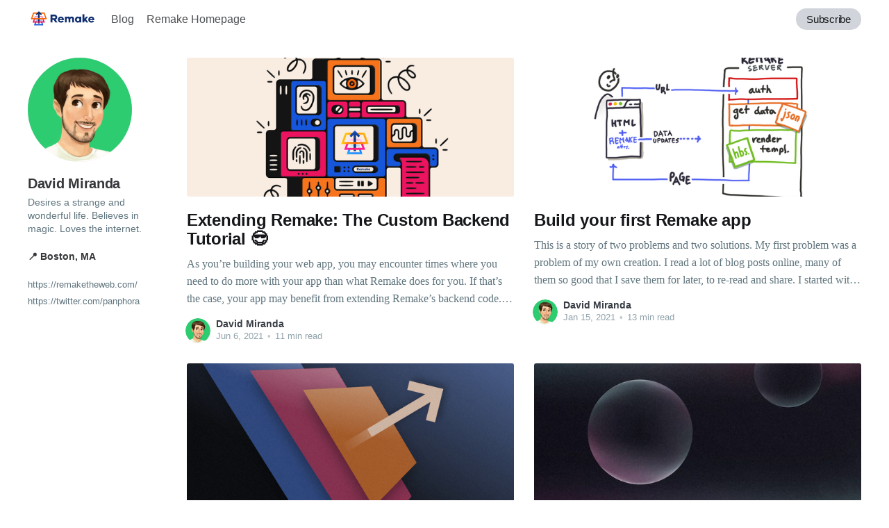

--- FILE ---
content_type: text/html; charset=utf-8
request_url: https://blog.remaketheweb.com/author/david/
body_size: 7804
content:
<!DOCTYPE html>
<html lang="en">
<head>

    <title>David Miranda - Remake Blog</title>
    <meta charset="utf-8" />
    <meta http-equiv="X-UA-Compatible" content="IE=edge" />
    <meta name="HandheldFriendly" content="True" />
    <meta name="viewport" content="width=device-width, initial-scale=1.0" />

    <style>
        :root {
            --button-bg-color: #d1d5db;
            --button-text-color: var(--color-darkgrey);
        }
    </style>

    <link rel="stylesheet" type="text/css" href="../../assets/built/screen.css%3Fv=a5c26cf708.css" />

    <meta name="description" content="Desires a strange and wonderful life.
Believes in magic.
Loves the internet." />
    <link rel="icon" href="../../favicon.png" type="image/png" />
    <link rel="canonical" href="index.html" />
    <meta name="referrer" content="no-referrer-when-downgrade" />
    
    <meta property="og:site_name" content="Remake Blog" />
    <meta property="og:type" content="profile" />
    <meta property="og:title" content="David Miranda - Remake Blog" />
    <meta property="og:description" content="Desires a strange and wonderful life.
Believes in magic.
Loves the internet." />
    <meta property="og:url" content="https://blog.remaketheweb.com/author/david/" />
    <meta name="twitter:card" content="summary" />
    <meta name="twitter:title" content="David Miranda - Remake Blog" />
    <meta name="twitter:description" content="Desires a strange and wonderful life.
Believes in magic.
Loves the internet." />
    <meta name="twitter:url" content="https://blog.remaketheweb.com/author/david/" />
    <meta name="twitter:site" content="@remaketheweb" />
    <meta name="twitter:creator" content="@panphora" />
    
    <script type="application/ld+json">
{
    "@context": "https://schema.org",
    "@type": "Person",
    "sameAs": [
        "https://remaketheweb.com/",
        "https://twitter.com/panphora"
    ],
    "name": "David Miranda",
    "url": "https://blog.remaketheweb.com/author/david/",
    "mainEntityOfPage": {
        "@type": "WebPage",
        "@id": "https://blog.remaketheweb.com/"
    },
    "description": "Desires a strange and wonderful life.\nBelieves in magic.\nLoves the internet."
}
    </script>

    <meta name="generator" content="Ghost 4.48" />
    <link rel="alternate" type="application/rss+xml" title="Remake Blog" href="../../rss/index.html" />
    <script defer src="https://unpkg.com/@tryghost/portal@~1.22.0/umd/portal.min.js" data-ghost="https://blog.remaketheweb.com/" crossorigin="anonymous"></script><style id="gh-members-styles">.gh-post-upgrade-cta-content,
.gh-post-upgrade-cta {
    display: flex;
    flex-direction: column;
    align-items: center;
    font-family: -apple-system, BlinkMacSystemFont, 'Segoe UI', Roboto, Oxygen, Ubuntu, Cantarell, 'Open Sans', 'Helvetica Neue', sans-serif;
    text-align: center;
    width: 100%;
    color: #ffffff;
    font-size: 16px;
}

.gh-post-upgrade-cta-content {
    border-radius: 8px;
    padding: 40px 4vw;
}

.gh-post-upgrade-cta h2 {
    color: #ffffff;
    font-size: 28px;
    letter-spacing: -0.2px;
    margin: 0;
    padding: 0;
}

.gh-post-upgrade-cta p {
    margin: 20px 0 0;
    padding: 0;
}

.gh-post-upgrade-cta small {
    font-size: 16px;
    letter-spacing: -0.2px;
}

.gh-post-upgrade-cta a {
    color: #ffffff;
    cursor: pointer;
    font-weight: 500;
    box-shadow: none;
    text-decoration: underline;
}

.gh-post-upgrade-cta a:hover {
    color: #ffffff;
    opacity: 0.8;
    box-shadow: none;
    text-decoration: underline;
}

.gh-post-upgrade-cta a.gh-btn {
    display: block;
    background: #ffffff;
    text-decoration: none;
    margin: 28px 0 0;
    padding: 8px 18px;
    border-radius: 4px;
    font-size: 16px;
    font-weight: 600;
}

.gh-post-upgrade-cta a.gh-btn:hover {
    opacity: 0.92;
}</style>
    <script defer src="../../public/cards.min.js%3Fv=a5c26cf708"></script>
    <link rel="stylesheet" type="text/css" href="../../public/cards.min.css%3Fv=a5c26cf708.css">
    <style>
    
    /* change color scheme */
    .site-header {
      background: #f4f8fb;
        color: #3c484e;
    }
    
    .site-header-content {
      padding: 5vw 4vw 7vw;
      color: #3c484e;
    }
    
    .post-template .site-header {
      background: #fff;
        border-bottom: 1px solid #f1f3f5;
    }
    
    .post-template .site-header::before, .post-template .site-header::after {
        background: none;
    }
    
    .post-template .post-content h2 + p {
      margin-top: 18px;
    }
    
    .nav li a {
      color: #212529;
    }
    
    [href="https://ghost.org/"] {
      display: none;
    }
    
    /* general */
    body .site-logo {
      max-height: 54px;
    }
    
    body .site-title {
      margin-bottom: .5rem;
    }
    
    .post-full-content pre code {
    	font-size: 18px;
        line-height: 1.4;
    }
    
    code, kbd, pre, samp {
    	font-family: SFMono-Regular,Consolas,Liberation Mono,Menlo,monospace;
    }
    
    .post-full-content h4 {
    	font-size: 2.2rem;
    }
    
    .gh-content a {
    	color: #15171a;
    }
    
    .gh-content a:hover {
    	opacity: .8;
    }
    
</style>
<link rel="stylesheet" href="https://cdn.jsdelivr.net/gh/highlightjs/cdn-release@11.0.1/build/styles/github-dark.min.css">
<script src="https://cdn.jsdelivr.net/gh/highlightjs/cdn-release@11.0.1/build/highlight.min.js"></script><style>:root {--ghost-accent-color: #ffffff;}</style>

</head>
<body class="author-template author-david">
<div class="viewport">

    <header id="gh-head" class="gh-head has-cover">
        <nav class="gh-head-inner inner gh-container">

            <div class="gh-head-brand">
                <a class="gh-head-logo" href="../../index.html">
                        <img src="../../content/images/2020/07/remake-logo-flattened.svg" alt="Remake Blog" />
                </a>
                <a class="gh-burger" role="button">
                    <div class="gh-burger-box">
                        <div class="gh-burger-inner"></div>
                    </div>
                </a>
            </div>
            <div class="gh-head-menu">
                <ul class="nav">
    <li class="nav-blog"><a href="../../index.html">Blog</a></li>
    <li class="nav-remake-homepage"><a href="https://remaketheweb.com/">Remake Homepage</a></li>
</ul>

            </div>
            <div class="gh-head-actions">
                <div class="gh-social">
                        <a class="gh-social-twitter" href="https://twitter.com/remaketheweb" title="Twitter" target="_blank" rel="noopener"><svg xmlns="http://www.w3.org/2000/svg" viewBox="0 0 32 32"><path d="M30.063 7.313c-.813 1.125-1.75 2.125-2.875 2.938v.75c0 1.563-.188 3.125-.688 4.625a15.088 15.088 0 0 1-2.063 4.438c-.875 1.438-2 2.688-3.25 3.813a15.015 15.015 0 0 1-4.625 2.563c-1.813.688-3.75 1-5.75 1-3.25 0-6.188-.875-8.875-2.625.438.063.875.125 1.375.125 2.688 0 5.063-.875 7.188-2.5-1.25 0-2.375-.375-3.375-1.125s-1.688-1.688-2.063-2.875c.438.063.813.125 1.125.125.5 0 1-.063 1.5-.25-1.313-.25-2.438-.938-3.313-1.938a5.673 5.673 0 0 1-1.313-3.688v-.063c.813.438 1.688.688 2.625.688a5.228 5.228 0 0 1-1.875-2c-.5-.875-.688-1.813-.688-2.75 0-1.063.25-2.063.75-2.938 1.438 1.75 3.188 3.188 5.25 4.25s4.313 1.688 6.688 1.813a5.579 5.579 0 0 1 1.5-5.438c1.125-1.125 2.5-1.688 4.125-1.688s3.063.625 4.188 1.813a11.48 11.48 0 0 0 3.688-1.375c-.438 1.375-1.313 2.438-2.563 3.188 1.125-.125 2.188-.438 3.313-.875z"/></svg>
</a>
                </div>

                    <a class="gh-head-button" href="index.html#/portal/signup" data-portal="signup">Subscribe</a>
            </div>
        </nav>
    </header>

    <div class="site-content">
        

<section class="outer">
    <div class="inner posts">

        <header class="author-profile">

            <div class="author-profile-content">

                <img class="author-profile-pic" src="../../content/images/2019/12/profile-photo-green.png" alt="David Miranda" />

                <h1>David Miranda</h1>
                <p>
                        Desires a strange and wonderful life.
Believes in magic.
Loves the internet.
                </p>

                <div class="author-profile-meta">
                    <div class="author-profile-location">📍 Boston, MA</div>
                    <span><a class="author-profile-social-link" href="https://remaketheweb.com/" target="_blank" rel="noopener">https://remaketheweb.com/</a></span>
                    <span><a class="author-profile-social-link" href="https://twitter.com/panphora" target="_blank" rel="noopener">https://twitter.com/panphora</a></span>
                </div>

            </div>

        </header>

        <div class="post-feed">
                
<article class="post-card post ">

    <a class="post-card-image-link" href="../../extending-remake/index.html">
        <img class="post-card-image"
            
            sizes="(max-width: 1000px) 400px, 800px"
            src="../../content/images/size/w600/2021/06/cover--1-.png"
            alt="Extending Remake: The Custom Backend Tutorial 😎"
            loading="lazy"
        />
    </a>

    <div class="post-card-content">

        <a class="post-card-content-link" href="../../extending-remake/index.html">
            <header class="post-card-header">
                <h2 class="post-card-title">Extending Remake: The Custom Backend Tutorial 😎</h2>
            </header>
            <div class="post-card-excerpt">
                <p>As you’re building your web app, you may encounter times where you need to do more with your app than what Remake does for you. If that’s the case, your app may benefit from extending Remake’s backend code. The backend of Remake contains the JavaScript code that</p>
            </div>
        </a>

        <footer class="post-card-meta">
            <ul class="author-list">
                <li class="author-list-item">
                    <a href="index.html" class="static-avatar">
                        <img class="author-profile-image" src="../../content/images/size/w100/2019/12/profile-photo-green.png" alt="David Miranda" loading="lazy" />
                    </a>
                </li>
            </ul>
            <div class="post-card-byline-content">
                <span class="post-card-byline-author"><a href="index.html">David Miranda</a></span>
                <span class="post-card-byline-date"><time datetime="2021-06-06">Jun 6, 2021</time> <span class="bull">&bull;</span> 11 min read</span>
            </div>
        </footer>

    </div>

</article>
                
<article class="post-card post ">

    <a class="post-card-image-link" href="../../build-your-first-remake-app/index.html">
        <img class="post-card-image"
            
            sizes="(max-width: 1000px) 400px, 800px"
            src="../../content/images/size/w600/2021/01/remake-diagram--2--1.png"
            alt="Build your first Remake app"
            loading="lazy"
        />
    </a>

    <div class="post-card-content">

        <a class="post-card-content-link" href="../../build-your-first-remake-app/index.html">
            <header class="post-card-header">
                <h2 class="post-card-title">Build your first Remake app</h2>
            </header>
            <div class="post-card-excerpt">
                <p>This is a story of two problems and two solutions. My first problem was a problem of my own creation. I read a lot of blog posts online, many of them so good that I save them for later, to re-read and share. I started with a simple page on</p>
            </div>
        </a>

        <footer class="post-card-meta">
            <ul class="author-list">
                <li class="author-list-item">
                    <a href="index.html" class="static-avatar">
                        <img class="author-profile-image" src="../../content/images/size/w100/2019/12/profile-photo-green.png" alt="David Miranda" loading="lazy" />
                    </a>
                </li>
            </ul>
            <div class="post-card-byline-content">
                <span class="post-card-byline-author"><a href="index.html">David Miranda</a></span>
                <span class="post-card-byline-date"><time datetime="2021-01-15">Jan 15, 2021</time> <span class="bull">&bull;</span> 13 min read</span>
            </div>
        </footer>

    </div>

</article>
                
<article class="post-card post tag-intro-to-remake ">

    <a class="post-card-image-link" href="../../intro-to-remake-part-3-what-makes-remake-better/index.html">
        <img class="post-card-image"
            
            sizes="(max-width: 1000px) 400px, 800px"
            src="../../content/images/size/w600/2020/11/cover.png"
            alt="Intro to Remake, Part 3: What Makes Remake Better"
            loading="lazy"
        />
    </a>

    <div class="post-card-content">

        <a class="post-card-content-link" href="../../intro-to-remake-part-3-what-makes-remake-better/index.html">
            <header class="post-card-header">
                    <div class="post-card-primary-tag">Intro to Remake</div>
                <h2 class="post-card-title">Intro to Remake, Part 3: What Makes Remake Better</h2>
            </header>
            <div class="post-card-excerpt">
                <p>You know how sometimes you have an idea for a web app and you think it will take 3 days to complete and then you're sitting there 3 years later about to release it?</p>
            </div>
        </a>

        <footer class="post-card-meta">
            <ul class="author-list">
                <li class="author-list-item">
                    <a href="index.html" class="static-avatar">
                        <img class="author-profile-image" src="../../content/images/size/w100/2019/12/profile-photo-green.png" alt="David Miranda" loading="lazy" />
                    </a>
                </li>
            </ul>
            <div class="post-card-byline-content">
                <span class="post-card-byline-author"><a href="index.html">David Miranda</a></span>
                <span class="post-card-byline-date"><time datetime="2020-11-12">Nov 12, 2020</time> <span class="bull">&bull;</span> 5 min read</span>
            </div>
        </footer>

    </div>

</article>
                
<article class="post-card post ">

    <a class="post-card-image-link" href="../../an-interview-with-the-founder-of-remake/index.html">
        <img class="post-card-image"
            
            sizes="(max-width: 1000px) 400px, 800px"
            src="../../content/images/size/w600/2020/10/interview-founder-1.jpg"
            alt="An Interview with the Founder of Remake"
            loading="lazy"
        />
    </a>

    <div class="post-card-content">

        <a class="post-card-content-link" href="../../an-interview-with-the-founder-of-remake/index.html">
            <header class="post-card-header">
                <h2 class="post-card-title">An Interview with the Founder of Remake</h2>
            </header>
            <div class="post-card-excerpt">
                <p>Are you curious about why Remake was created, what its mission is, and why its founder spends nights and weekends working on it? Read on! If you’re more interested in learning how to use the framework and what you can do with it, the Intro to Remake series is</p>
            </div>
        </a>

        <footer class="post-card-meta">
            <ul class="author-list">
                <li class="author-list-item">
                    <a href="index.html" class="static-avatar">
                        <img class="author-profile-image" src="../../content/images/size/w100/2019/12/profile-photo-green.png" alt="David Miranda" loading="lazy" />
                    </a>
                </li>
            </ul>
            <div class="post-card-byline-content">
                <span class="post-card-byline-author"><a href="index.html">David Miranda</a></span>
                <span class="post-card-byline-date"><time datetime="2020-10-07">Oct 7, 2020</time> <span class="bull">&bull;</span> 6 min read</span>
            </div>
        </footer>

    </div>

</article>
                
<article class="post-card post ">

    <a class="post-card-image-link" href="../../hacking-hypertext/index.html">
        <img class="post-card-image"
            
            sizes="(max-width: 1000px) 400px, 800px"
            src="../../content/images/size/w600/2020/09/hack-final.jpg"
            alt="Hacking Hypertext"
            loading="lazy"
        />
    </a>

    <div class="post-card-content">

        <a class="post-card-content-link" href="../../hacking-hypertext/index.html">
            <header class="post-card-header">
                <h2 class="post-card-title">Hacking Hypertext</h2>
            </header>
            <div class="post-card-excerpt">
                <p>Have you ever wondered: “What if clicking on a hyperlink could transport me — not just the screen in front of me — to a new location?”...</p>
            </div>
        </a>

        <footer class="post-card-meta">
            <ul class="author-list">
                <li class="author-list-item">
                    <a href="index.html" class="static-avatar">
                        <img class="author-profile-image" src="../../content/images/size/w100/2019/12/profile-photo-green.png" alt="David Miranda" loading="lazy" />
                    </a>
                </li>
            </ul>
            <div class="post-card-byline-content">
                <span class="post-card-byline-author"><a href="index.html">David Miranda</a></span>
                <span class="post-card-byline-date"><time datetime="2020-09-04">Sep 4, 2020</time> <span class="bull">&bull;</span> 2 min read</span>
            </div>
        </footer>

    </div>

</article>
                
<article class="post-card post tag-intro-to-remake ">

    <a class="post-card-image-link" href="../../intro-to-remake-part-2-what-you-can-and-cant-build/index.html">
        <img class="post-card-image"
            
            sizes="(max-width: 1000px) 400px, 800px"
            src="../../content/images/size/w600/2020/09/futurist-2-post.png"
            alt="Intro to Remake, Part 2: What You Can and Can&#x27;t Build"
            loading="lazy"
        />
    </a>

    <div class="post-card-content">

        <a class="post-card-content-link" href="../../intro-to-remake-part-2-what-you-can-and-cant-build/index.html">
            <header class="post-card-header">
                    <div class="post-card-primary-tag">Intro to Remake</div>
                <h2 class="post-card-title">Intro to Remake, Part 2: What You Can and Can&#x27;t Build</h2>
            </header>
            <div class="post-card-excerpt">
                <p>What if web apps weren't hard to build? What if web apps were so simple and easy to build, you wouldn't feel guilty about creating one from scratch and then throwing it away the next day?</p>
            </div>
        </a>

        <footer class="post-card-meta">
            <ul class="author-list">
                <li class="author-list-item">
                    <a href="index.html" class="static-avatar">
                        <img class="author-profile-image" src="../../content/images/size/w100/2019/12/profile-photo-green.png" alt="David Miranda" loading="lazy" />
                    </a>
                </li>
            </ul>
            <div class="post-card-byline-content">
                <span class="post-card-byline-author"><a href="index.html">David Miranda</a></span>
                <span class="post-card-byline-date"><time datetime="2020-09-02">Sep 2, 2020</time> <span class="bull">&bull;</span> 4 min read</span>
            </div>
        </footer>

    </div>

</article>
                
<article class="post-card post tag-intro-to-remake ">

    <a class="post-card-image-link" href="../../intro-to-remake-part-1-make-web-apps-with-html/index.html">
        <img class="post-card-image"
            
            sizes="(max-width: 1000px) 400px, 800px"
            src="../../content/images/size/w600/2020/07/bg.jpg"
            alt="Intro to Remake, Part 1: Make Web Apps With HTML"
            loading="lazy"
        />
    </a>

    <div class="post-card-content">

        <a class="post-card-content-link" href="../../intro-to-remake-part-1-make-web-apps-with-html/index.html">
            <header class="post-card-header">
                    <div class="post-card-primary-tag">Intro to Remake</div>
                <h2 class="post-card-title">Intro to Remake, Part 1: Make Web Apps With HTML</h2>
            </header>
            <div class="post-card-excerpt">
                <p>If you've developed products before, you know there are two huge traps you can get stuck in because building web apps the traditional way is so damn hard...</p>
            </div>
        </a>

        <footer class="post-card-meta">
            <ul class="author-list">
                <li class="author-list-item">
                    <a href="index.html" class="static-avatar">
                        <img class="author-profile-image" src="../../content/images/size/w100/2019/12/profile-photo-green.png" alt="David Miranda" loading="lazy" />
                    </a>
                </li>
            </ul>
            <div class="post-card-byline-content">
                <span class="post-card-byline-author"><a href="index.html">David Miranda</a></span>
                <span class="post-card-byline-date"><time datetime="2020-07-23">Jul 23, 2020</time> <span class="bull">&bull;</span> 3 min read</span>
            </div>
        </footer>

    </div>

</article>
                
<article class="post-card post ">

    <a class="post-card-image-link" href="../../no-code-and-low-code-tools-and-platforms/index.html">
        <img class="post-card-image"
            
            sizes="(max-width: 1000px) 400px, 800px"
            src="../../content/images/size/w600/2021/02/low-code-1.jpg"
            alt="The Most Revolutionary No-Code and Low-Code Tools"
            loading="lazy"
        />
    </a>

    <div class="post-card-content">

        <a class="post-card-content-link" href="../../no-code-and-low-code-tools-and-platforms/index.html">
            <header class="post-card-header">
                <h2 class="post-card-title">The Most Revolutionary No-Code and Low-Code Tools</h2>
            </header>
            <div class="post-card-excerpt">
                <p>List of the best no-code and low-code tools that will make your life easy. Includes web app builders, UI frameworks, workflow builders, and more.</p>
            </div>
        </a>

        <footer class="post-card-meta">
            <ul class="author-list">
                <li class="author-list-item">
                    <a href="index.html" class="static-avatar">
                        <img class="author-profile-image" src="../../content/images/size/w100/2019/12/profile-photo-green.png" alt="David Miranda" loading="lazy" />
                    </a>
                </li>
            </ul>
            <div class="post-card-byline-content">
                <span class="post-card-byline-author"><a href="index.html">David Miranda</a></span>
                <span class="post-card-byline-date"><time datetime="2020-04-05">Apr 5, 2020</time> <span class="bull">&bull;</span> 19 min read</span>
            </div>
        </footer>

    </div>

</article>
                
<article class="post-card post ">

    <a class="post-card-image-link" href="../../product-hunt-ux-bugs-derailed-my-launch/index.html">
        <img class="post-card-image"
            
            sizes="(max-width: 1000px) 400px, 800px"
            src="../../content/images/size/w600/2020/03/ph-launch-blog-post-cover.png"
            alt="How 3 Product Hunt UX Bugs Derailed My Product Launch"
            loading="lazy"
        />
    </a>

    <div class="post-card-content">

        <a class="post-card-content-link" href="../../product-hunt-ux-bugs-derailed-my-launch/index.html">
            <header class="post-card-header">
                <h2 class="post-card-title">How 3 Product Hunt UX Bugs Derailed My Product Launch</h2>
            </header>
            <div class="post-card-excerpt">
                <p>Let me begin by saying I love Product Hunt.  There's nothing else like it. Hacker News is too harsh. Reddit discourages self-promotion in 90% of its subreddits. Indie Hackers has too much self-promotion. In all this noise, Product Hunt is an oasis of pure, early-startup excitement about, well, products — and</p>
            </div>
        </a>

        <footer class="post-card-meta">
            <ul class="author-list">
                <li class="author-list-item">
                    <a href="index.html" class="static-avatar">
                        <img class="author-profile-image" src="../../content/images/size/w100/2019/12/profile-photo-green.png" alt="David Miranda" loading="lazy" />
                    </a>
                </li>
            </ul>
            <div class="post-card-byline-content">
                <span class="post-card-byline-author"><a href="index.html">David Miranda</a></span>
                <span class="post-card-byline-date"><time datetime="2020-01-19">Jan 19, 2020</time> <span class="bull">&bull;</span> 15 min read</span>
            </div>
        </footer>

    </div>

</article>
                
<article class="post-card post no-image ">


    <div class="post-card-content">

        <a class="post-card-content-link" href="../../remake-js-part-2/index.html">
            <header class="post-card-header">
                <h2 class="post-card-title">Remake.js: Part 2</h2>
            </header>
            <div class="post-card-excerpt">
                <p>I’m going to explore some new challenges and options for Remake.js, but before I do, let me quickly talk about the overall structure of a Remake.js application (so far, there’s only been one, but it’s in production). The main challenge that Remake.js helps a</p>
            </div>
        </a>

        <footer class="post-card-meta">
            <ul class="author-list">
                <li class="author-list-item">
                    <a href="index.html" class="static-avatar">
                        <img class="author-profile-image" src="../../content/images/size/w100/2019/12/profile-photo-green.png" alt="David Miranda" loading="lazy" />
                    </a>
                </li>
            </ul>
            <div class="post-card-byline-content">
                <span class="post-card-byline-author"><a href="index.html">David Miranda</a></span>
                <span class="post-card-byline-date"><time datetime="2019-03-25">Mar 25, 2019</time> <span class="bull">&bull;</span> 11 min read</span>
            </div>
        </footer>

    </div>

</article>
                
<article class="post-card post no-image ">


    <div class="post-card-content">

        <a class="post-card-content-link" href="../../remake-js-part-1/index.html">
            <header class="post-card-header">
                <h2 class="post-card-title">Remake.js: Part 1</h2>
            </header>
            <div class="post-card-excerpt">
                <p>I started working on a web framework last summer. I didn’t know I was working on a framework though. It started out with just a simple positioning library. I wanted to be able to position popovers. Then I added another library that would handle setting element dimensions on popovers</p>
            </div>
        </a>

        <footer class="post-card-meta">
            <ul class="author-list">
                <li class="author-list-item">
                    <a href="index.html" class="static-avatar">
                        <img class="author-profile-image" src="../../content/images/size/w100/2019/12/profile-photo-green.png" alt="David Miranda" loading="lazy" />
                    </a>
                </li>
            </ul>
            <div class="post-card-byline-content">
                <span class="post-card-byline-author"><a href="index.html">David Miranda</a></span>
                <span class="post-card-byline-date"><time datetime="2019-03-24">Mar 24, 2019</time> <span class="bull">&bull;</span> 7 min read</span>
            </div>
        </footer>

    </div>

</article>
        </div>

    </div>
</section>

    </div>

    <footer class="site-footer outer">
        <div class="inner">
            <section class="copyright"><a href="../../index.html">Remake Blog</a> &copy; 2022</section>
            <nav class="site-footer-nav">
                
            </nav>
            <div><a href="https://ghost.org/" target="_blank" rel="noopener">Powered by Ghost</a></div>
        </div>
    </footer>

</div>


<script
    src="https://code.jquery.com/jquery-3.5.1.min.js"
    integrity="sha256-9/aliU8dGd2tb6OSsuzixeV4y/faTqgFtohetphbbj0="
    crossorigin="anonymous">
</script>
<script src="../../assets/built/casper.js%3Fv=a5c26cf708"></script>
<script>
$(document).ready(function () {
    // Mobile Menu Trigger
    $('.gh-burger').click(function () {
        $('body').toggleClass('gh-head-open');
    });
    // FitVids - Makes video embeds responsive
    $(".gh-content").fitVids();
});
</script>

<script>hljs.highlightAll();</script>
<script src="https://cdn.jsdelivr.net/npm/polite-email-popup@0.9.3/dist/polite-email-popup.umd.js"></script>
<script>
    // Polite Email Popup!
    PoliteEmailPopup.contentWebsite({
      imageSrc: "https://remake.b-cdn.net/logos/remake-icon-with-padding.svg",
      headingText: "Let's hack web development together",
      descriptionText: "Every month we send a simple newsletter with the latest news about Remake",
      mainButtonText: "Sign up",
      successMessage: "Thank you for signing up!",
      failureMessage: "Sorry, sign up failed...",
      convertKitConfig: {
        formAction: "https://app.convertkit.com/forms/1588475/subscriptions"
      },
      onSubmit: function ({event, email, success}) {
        // Add any custom code here, like a Google Analytics event
        // that you want to trigger every time a user submits their email
      }
    });

    /*

        ADD EMOJI SUPPORT TO YOUR WEBSITE FOR ALL VISITORS!
        ===================================================
        * Many of your visitors probably see � if they don't have emoji support on their device
        * This script tries to detect if they have emoji support, and, if they don't, it adds it using Twitter's awesome Twemoji library!

        Instructions
        ------------
        * Insert this code before your closing </body> tag

    */

    // Detect emoji support by drawing the Wizard 🧙‍♂️ emoji onto a canvas and then seeing if the color of the canvas in that area has changed
    // Borrowed from Modernizr: https://raw.githubusercontent.com/browserleaks/Modernizr/master/feature-detects/emoji.js
    function hasEmojiSupport() {
        var node = window.document.createElement('canvas');
        var ctx = node.getContext('2d');
        if (!ctx) {
            return false;
        }
        var backingStoreRatio =
            ctx.webkitBackingStorePixelRatio ||
            ctx.mozBackingStorePixelRatio ||
            ctx.msBackingStorePixelRatio ||
            ctx.oBackingStorePixelRatio ||
            ctx.backingStorePixelRatio ||
            1;
        var offset = 12 * backingStoreRatio;

        ctx.fillStyle = '#f00';
        ctx.textBaseline = 'top';
        ctx.font = '32px Arial';
        ctx.fillText('\uD83E\uDDD9\u200D\u2642\uFE0F', 0, 0); // WIZARD

        var support = ctx.getImageData(offset, offset, 1, 1).data[0] !== 0;

        return support;
    };

    // if the user doesn't have emoji support, load the Twemoji library
    if (!hasEmojiSupport()) {
        var twemojiScriptElem = document.createElement('script');
        twemojiScriptElem.src = "https://twemoji.maxcdn.com/v/latest/twemoji.min.js";
        var firstScriptElem = document.getElementsByTagName('script')[0];
        firstScriptElem.parentNode.insertBefore(twemojiScriptElem, firstScriptElem);
        twemojiScriptElem.onload = function () {
            window.twemoji.parse(document.body);
            // make emoji's display as inline-block elements and align them with the surrounding text
            firstScriptElem.insertAdjacentHTML("afterend", "img.emoji {display: inline-block;height: 1em;width: 1em;margin: 0 .05em 0 .1em;vertical-align: -0.1em;}");
        };
    }
</script>
<script>
  (function(a,b,c){var d=a.history,e=document,f=navigator||{},g=localStorage,
  h=encodeURIComponent,i=d.pushState,k=function(){return Math.random().toString(36)},
  l=function(){return g.cid||(g.cid=k()),g.cid},m=function(r){var s=[];for(var t in r)
  r.hasOwnProperty(t)&&void 0!==r[t]&&s.push(h(t)+"="+h(r[t]));return s.join("&")},
  n=function(r,s,t,u,v,w,x){var z="https://www.google-analytics.com/collect",
  A=m({v:"1",ds:"web",aip:c.anonymizeIp?1:void 0,tid:b,cid:l(),t:r||"pageview",
  sd:c.colorDepth&&screen.colorDepth?screen.colorDepth+"-bits":void 0,dr:e.referrer||
  void 0,dt:e.title,dl:e.location.origin+e.location.pathname+e.location.search,ul:c.language?
  (f.language||"").toLowerCase():void 0,de:c.characterSet?e.characterSet:void 0,
  sr:c.screenSize?(a.screen||{}).width+"x"+(a.screen||{}).height:void 0,vp:c.screenSize&&
  a.visualViewport?(a.visualViewport||{}).width+"x"+(a.visualViewport||{}).height:void 0,
  ec:s||void 0,ea:t||void 0,el:u||void 0,ev:v||void 0,exd:w||void 0,exf:"undefined"!=typeof x&&
  !1==!!x?0:void 0});if(f.sendBeacon)f.sendBeacon(z,A);else{var y=new XMLHttpRequest;
  y.open("POST",z,!0),y.send(A)}};d.pushState=function(r){return"function"==typeof d.onpushstate&&
  d.onpushstate({state:r}),setTimeout(n,c.delay||10),i.apply(d,arguments)},n(),
  a.ma={trackEvent:function o(r,s,t,u){return n("event",r,s,t,u)},
  trackException:function q(r,s){return n("exception",null,null,null,null,r,s)}}})
  (window,"UA-154029000-2",{anonymizeIp:true,colorDepth:true,characterSet:true,screenSize:true,language:true});
</script>

<script defer src="https://static.cloudflareinsights.com/beacon.min.js/vcd15cbe7772f49c399c6a5babf22c1241717689176015" integrity="sha512-ZpsOmlRQV6y907TI0dKBHq9Md29nnaEIPlkf84rnaERnq6zvWvPUqr2ft8M1aS28oN72PdrCzSjY4U6VaAw1EQ==" data-cf-beacon='{"version":"2024.11.0","token":"bba73a81fbf5476aaa04859948ed5304","r":1,"server_timing":{"name":{"cfCacheStatus":true,"cfEdge":true,"cfExtPri":true,"cfL4":true,"cfOrigin":true,"cfSpeedBrain":true},"location_startswith":null}}' crossorigin="anonymous"></script>
</body>
</html>


--- FILE ---
content_type: text/html; charset=utf-8
request_url: https://blog.remaketheweb.com/members/api/site/
body_size: 7236
content:
<!DOCTYPE html>
<html lang="en">
<head>

    <title>Remake Blog</title>
    <meta charset="utf-8" />
    <meta http-equiv="X-UA-Compatible" content="IE=edge" />
    <meta name="HandheldFriendly" content="True" />
    <meta name="viewport" content="width=device-width, initial-scale=1.0" />

    <style>
        :root {
            --button-bg-color: #d1d5db;
            --button-text-color: var(--color-darkgrey);
        }
    </style>

    <link rel="stylesheet" type="text/css" href="assets/built/screen.css%3Fv=a5c26cf708.css" />

    <meta name="description" content="Blogging about the Remake framework blog and exploring the future of web development." />
    <link rel="icon" href="favicon.png" type="image/png" />
    <link rel="canonical" href="index.html" />
    <meta name="referrer" content="no-referrer-when-downgrade" />
    
    <meta property="og:site_name" content="Remake Blog" />
    <meta property="og:type" content="website" />
    <meta property="og:title" content="Remake Blog" />
    <meta property="og:description" content="Blogging about the Remake framework blog and exploring the future of web development." />
    <meta property="og:url" content="https://blog.remaketheweb.com/" />
    <meta property="og:image" content="https://blog.remaketheweb.com/content/images/2019/12/main-og.png" />
    <meta name="twitter:card" content="summary_large_image" />
    <meta name="twitter:title" content="Remake Blog" />
    <meta name="twitter:description" content="Blogging about the Remake framework blog and exploring the future of web development." />
    <meta name="twitter:url" content="https://blog.remaketheweb.com/" />
    <meta name="twitter:image" content="https://blog.remaketheweb.com/content/images/2019/12/twitter-og.png" />
    <meta name="twitter:site" content="@remaketheweb" />
    <meta property="og:image:width" content="1200" />
    <meta property="og:image:height" content="630" />
    
    <script type="application/ld+json">
{
    "@context": "https://schema.org",
    "@type": "WebSite",
    "publisher": {
        "@type": "Organization",
        "name": "Remake Blog",
        "url": "https://blog.remaketheweb.com/",
        "logo": {
            "@type": "ImageObject",
            "url": "https://blog.remaketheweb.com/content/images/2020/07/remake-logo-flattened.svg"
        }
    },
    "url": "https://blog.remaketheweb.com/",
    "mainEntityOfPage": {
        "@type": "WebPage",
        "@id": "https://blog.remaketheweb.com/"
    },
    "description": "Blogging about the Remake framework blog and exploring the future of web development."
}
    </script>

    <meta name="generator" content="Ghost 4.48" />
    <link rel="alternate" type="application/rss+xml" title="Remake Blog" href="rss/index.html" />
    <script defer src="https://unpkg.com/@tryghost/portal@~1.22.0/umd/portal.min.js" data-ghost="https://blog.remaketheweb.com/" crossorigin="anonymous"></script><style id="gh-members-styles">.gh-post-upgrade-cta-content,
.gh-post-upgrade-cta {
    display: flex;
    flex-direction: column;
    align-items: center;
    font-family: -apple-system, BlinkMacSystemFont, 'Segoe UI', Roboto, Oxygen, Ubuntu, Cantarell, 'Open Sans', 'Helvetica Neue', sans-serif;
    text-align: center;
    width: 100%;
    color: #ffffff;
    font-size: 16px;
}

.gh-post-upgrade-cta-content {
    border-radius: 8px;
    padding: 40px 4vw;
}

.gh-post-upgrade-cta h2 {
    color: #ffffff;
    font-size: 28px;
    letter-spacing: -0.2px;
    margin: 0;
    padding: 0;
}

.gh-post-upgrade-cta p {
    margin: 20px 0 0;
    padding: 0;
}

.gh-post-upgrade-cta small {
    font-size: 16px;
    letter-spacing: -0.2px;
}

.gh-post-upgrade-cta a {
    color: #ffffff;
    cursor: pointer;
    font-weight: 500;
    box-shadow: none;
    text-decoration: underline;
}

.gh-post-upgrade-cta a:hover {
    color: #ffffff;
    opacity: 0.8;
    box-shadow: none;
    text-decoration: underline;
}

.gh-post-upgrade-cta a.gh-btn {
    display: block;
    background: #ffffff;
    text-decoration: none;
    margin: 28px 0 0;
    padding: 8px 18px;
    border-radius: 4px;
    font-size: 16px;
    font-weight: 600;
}

.gh-post-upgrade-cta a.gh-btn:hover {
    opacity: 0.92;
}</style>
    <script defer src="public/cards.min.js%3Fv=a5c26cf708"></script>
    <link rel="stylesheet" type="text/css" href="public/cards.min.css%3Fv=a5c26cf708.css">
    <style>
    
    /* change color scheme */
    .site-header {
      background: #f4f8fb;
        color: #3c484e;
    }
    
    .site-header-content {
      padding: 5vw 4vw 7vw;
      color: #3c484e;
    }
    
    .post-template .site-header {
      background: #fff;
        border-bottom: 1px solid #f1f3f5;
    }
    
    .post-template .site-header::before, .post-template .site-header::after {
        background: none;
    }
    
    .post-template .post-content h2 + p {
      margin-top: 18px;
    }
    
    .nav li a {
      color: #212529;
    }
    
    [href="https://ghost.org/"] {
      display: none;
    }
    
    /* general */
    body .site-logo {
      max-height: 54px;
    }
    
    body .site-title {
      margin-bottom: .5rem;
    }
    
    .post-full-content pre code {
    	font-size: 18px;
        line-height: 1.4;
    }
    
    code, kbd, pre, samp {
    	font-family: SFMono-Regular,Consolas,Liberation Mono,Menlo,monospace;
    }
    
    .post-full-content h4 {
    	font-size: 2.2rem;
    }
    
    .gh-content a {
    	color: #15171a;
    }
    
    .gh-content a:hover {
    	opacity: .8;
    }
    
</style>
<link rel="stylesheet" href="https://cdn.jsdelivr.net/gh/highlightjs/cdn-release@11.0.1/build/styles/github-dark.min.css">
<script src="https://cdn.jsdelivr.net/gh/highlightjs/cdn-release@11.0.1/build/highlight.min.js"></script><style>:root {--ghost-accent-color: #ffffff;}</style>

</head>
<body class="home-template">
<div class="viewport">

    <header id="gh-head" class="gh-head has-cover">
        <nav class="gh-head-inner inner gh-container">

            <div class="gh-head-brand">
                <a class="gh-head-logo" href="index.html">
                        <img src="content/images/2020/07/remake-logo-flattened.svg" alt="Remake Blog" />
                </a>
                <a class="gh-burger" role="button">
                    <div class="gh-burger-box">
                        <div class="gh-burger-inner"></div>
                    </div>
                </a>
            </div>
            <div class="gh-head-menu">
                <ul class="nav">
    <li class="nav-blog nav-current"><a href="index.html">Blog</a></li>
    <li class="nav-remake-homepage"><a href="https://remaketheweb.com/">Remake Homepage</a></li>
</ul>

            </div>
            <div class="gh-head-actions">
                <div class="gh-social">
                        <a class="gh-social-twitter" href="https://twitter.com/remaketheweb" title="Twitter" target="_blank" rel="noopener"><svg xmlns="http://www.w3.org/2000/svg" viewBox="0 0 32 32"><path d="M30.063 7.313c-.813 1.125-1.75 2.125-2.875 2.938v.75c0 1.563-.188 3.125-.688 4.625a15.088 15.088 0 0 1-2.063 4.438c-.875 1.438-2 2.688-3.25 3.813a15.015 15.015 0 0 1-4.625 2.563c-1.813.688-3.75 1-5.75 1-3.25 0-6.188-.875-8.875-2.625.438.063.875.125 1.375.125 2.688 0 5.063-.875 7.188-2.5-1.25 0-2.375-.375-3.375-1.125s-1.688-1.688-2.063-2.875c.438.063.813.125 1.125.125.5 0 1-.063 1.5-.25-1.313-.25-2.438-.938-3.313-1.938a5.673 5.673 0 0 1-1.313-3.688v-.063c.813.438 1.688.688 2.625.688a5.228 5.228 0 0 1-1.875-2c-.5-.875-.688-1.813-.688-2.75 0-1.063.25-2.063.75-2.938 1.438 1.75 3.188 3.188 5.25 4.25s4.313 1.688 6.688 1.813a5.579 5.579 0 0 1 1.5-5.438c1.125-1.125 2.5-1.688 4.125-1.688s3.063.625 4.188 1.813a11.48 11.48 0 0 0 3.688-1.375c-.438 1.375-1.313 2.438-2.563 3.188 1.125-.125 2.188-.438 3.313-.875z"/></svg>
</a>
                </div>

                    <a class="gh-head-button" href="index.html#/portal/signup" data-portal="signup">Subscribe</a>
            </div>
        </nav>
    </header>

    <div class="site-content">
        
    <div class="site-header-content">
        <h1 class="site-title">
                <img class="site-logo" src="content/images/2020/07/remake-logo-flattened.svg" alt="Remake Blog" />
        </h1>
        <p>explore the future of web dev</p>
    </div>

<main id="site-main" class="site-main outer">
    <div class="inner posts">

        <div class="post-feed list">

                
<article class="post-card post post-card-large">

    <a class="post-card-image-link" href="extending-remake/index.html">
        <img class="post-card-image"
            
            sizes="(max-width: 1000px) 400px, 800px"
            src="content/images/size/w600/2021/06/cover--1-.png"
            alt="Extending Remake: The Custom Backend Tutorial 😎"
            loading="lazy"
        />
    </a>

    <div class="post-card-content">

        <a class="post-card-content-link" href="extending-remake/index.html">
            <header class="post-card-header">
                <h2 class="post-card-title">Extending Remake: The Custom Backend Tutorial 😎</h2>
            </header>
            <div class="post-card-excerpt">
                <p>As you’re building your web app, you may encounter times where you need to do more with your app than what Remake does for you. If that’s the case, your app may benefit from extending Remake’s backend code. The backend of Remake contains the JavaScript code that</p>
            </div>
        </a>

        <footer class="post-card-meta">
            <ul class="author-list">
                <li class="author-list-item">
                    <a href="author/david/index.html" class="static-avatar">
                        <img class="author-profile-image" src="content/images/size/w100/2019/12/profile-photo-green.png" alt="David Miranda" loading="lazy" />
                    </a>
                </li>
            </ul>
            <div class="post-card-byline-content">
                <span class="post-card-byline-author"><a href="author/david/index.html">David Miranda</a></span>
                <span class="post-card-byline-date"><time datetime="2021-06-06">Jun 6, 2021</time> <span class="bull">&bull;</span> 11 min read</span>
            </div>
        </footer>

    </div>

</article>


                
<article class="post-card post post-card-large">

    <a class="post-card-image-link" href="build-your-first-remake-app/index.html">
        <img class="post-card-image"
            
            sizes="(max-width: 1000px) 400px, 800px"
            src="content/images/size/w600/2021/01/remake-diagram--2--1.png"
            alt="Build your first Remake app"
            loading="lazy"
        />
    </a>

    <div class="post-card-content">

        <a class="post-card-content-link" href="build-your-first-remake-app/index.html">
            <header class="post-card-header">
                <h2 class="post-card-title">Build your first Remake app</h2>
            </header>
            <div class="post-card-excerpt">
                <p>This is a story of two problems and two solutions. My first problem was a problem of my own creation. I read a lot of blog posts online, many of them so good that I save them for later, to re-read and share. I started with a simple page on</p>
            </div>
        </a>

        <footer class="post-card-meta">
            <ul class="author-list">
                <li class="author-list-item">
                    <a href="author/david/index.html" class="static-avatar">
                        <img class="author-profile-image" src="content/images/size/w100/2019/12/profile-photo-green.png" alt="David Miranda" loading="lazy" />
                    </a>
                </li>
            </ul>
            <div class="post-card-byline-content">
                <span class="post-card-byline-author"><a href="author/david/index.html">David Miranda</a></span>
                <span class="post-card-byline-date"><time datetime="2021-01-15">Jan 15, 2021</time> <span class="bull">&bull;</span> 13 min read</span>
            </div>
        </footer>

    </div>

</article>


                
<article class="post-card post tag-intro-to-remake post-card-large">

    <a class="post-card-image-link" href="intro-to-remake-part-3-what-makes-remake-better/index.html">
        <img class="post-card-image"
            
            sizes="(max-width: 1000px) 400px, 800px"
            src="content/images/size/w600/2020/11/cover.png"
            alt="Intro to Remake, Part 3: What Makes Remake Better"
            loading="lazy"
        />
    </a>

    <div class="post-card-content">

        <a class="post-card-content-link" href="intro-to-remake-part-3-what-makes-remake-better/index.html">
            <header class="post-card-header">
                    <div class="post-card-primary-tag">Intro to Remake</div>
                <h2 class="post-card-title">Intro to Remake, Part 3: What Makes Remake Better</h2>
            </header>
            <div class="post-card-excerpt">
                <p>You know how sometimes you have an idea for a web app and you think it will take 3 days to complete and then you're sitting there 3 years later about to release it?</p>
            </div>
        </a>

        <footer class="post-card-meta">
            <ul class="author-list">
                <li class="author-list-item">
                    <a href="author/david/index.html" class="static-avatar">
                        <img class="author-profile-image" src="content/images/size/w100/2019/12/profile-photo-green.png" alt="David Miranda" loading="lazy" />
                    </a>
                </li>
            </ul>
            <div class="post-card-byline-content">
                <span class="post-card-byline-author"><a href="author/david/index.html">David Miranda</a></span>
                <span class="post-card-byline-date"><time datetime="2020-11-12">Nov 12, 2020</time> <span class="bull">&bull;</span> 5 min read</span>
            </div>
        </footer>

    </div>

</article>


                
<article class="post-card post post-card-large">

    <a class="post-card-image-link" href="an-interview-with-the-founder-of-remake/index.html">
        <img class="post-card-image"
            
            sizes="(max-width: 1000px) 400px, 800px"
            src="content/images/size/w600/2020/10/interview-founder-1.jpg"
            alt="An Interview with the Founder of Remake"
            loading="lazy"
        />
    </a>

    <div class="post-card-content">

        <a class="post-card-content-link" href="an-interview-with-the-founder-of-remake/index.html">
            <header class="post-card-header">
                <h2 class="post-card-title">An Interview with the Founder of Remake</h2>
            </header>
            <div class="post-card-excerpt">
                <p>Are you curious about why Remake was created, what its mission is, and why its founder spends nights and weekends working on it? Read on! If you’re more interested in learning how to use the framework and what you can do with it, the Intro to Remake series is</p>
            </div>
        </a>

        <footer class="post-card-meta">
            <ul class="author-list">
                <li class="author-list-item">
                    <a href="author/david/index.html" class="static-avatar">
                        <img class="author-profile-image" src="content/images/size/w100/2019/12/profile-photo-green.png" alt="David Miranda" loading="lazy" />
                    </a>
                </li>
            </ul>
            <div class="post-card-byline-content">
                <span class="post-card-byline-author"><a href="author/david/index.html">David Miranda</a></span>
                <span class="post-card-byline-date"><time datetime="2020-10-07">Oct 7, 2020</time> <span class="bull">&bull;</span> 6 min read</span>
            </div>
        </footer>

    </div>

</article>


                
<article class="post-card post post-card-large">

    <a class="post-card-image-link" href="hacking-hypertext/index.html">
        <img class="post-card-image"
            
            sizes="(max-width: 1000px) 400px, 800px"
            src="content/images/size/w600/2020/09/hack-final.jpg"
            alt="Hacking Hypertext"
            loading="lazy"
        />
    </a>

    <div class="post-card-content">

        <a class="post-card-content-link" href="hacking-hypertext/index.html">
            <header class="post-card-header">
                <h2 class="post-card-title">Hacking Hypertext</h2>
            </header>
            <div class="post-card-excerpt">
                <p>Have you ever wondered: “What if clicking on a hyperlink could transport me — not just the screen in front of me — to a new location?”...</p>
            </div>
        </a>

        <footer class="post-card-meta">
            <ul class="author-list">
                <li class="author-list-item">
                    <a href="author/david/index.html" class="static-avatar">
                        <img class="author-profile-image" src="content/images/size/w100/2019/12/profile-photo-green.png" alt="David Miranda" loading="lazy" />
                    </a>
                </li>
            </ul>
            <div class="post-card-byline-content">
                <span class="post-card-byline-author"><a href="author/david/index.html">David Miranda</a></span>
                <span class="post-card-byline-date"><time datetime="2020-09-04">Sep 4, 2020</time> <span class="bull">&bull;</span> 2 min read</span>
            </div>
        </footer>

    </div>

</article>


                
<article class="post-card post tag-intro-to-remake post-card-large">

    <a class="post-card-image-link" href="intro-to-remake-part-2-what-you-can-and-cant-build/index.html">
        <img class="post-card-image"
            
            sizes="(max-width: 1000px) 400px, 800px"
            src="content/images/size/w600/2020/09/futurist-2-post.png"
            alt="Intro to Remake, Part 2: What You Can and Can&#x27;t Build"
            loading="lazy"
        />
    </a>

    <div class="post-card-content">

        <a class="post-card-content-link" href="intro-to-remake-part-2-what-you-can-and-cant-build/index.html">
            <header class="post-card-header">
                    <div class="post-card-primary-tag">Intro to Remake</div>
                <h2 class="post-card-title">Intro to Remake, Part 2: What You Can and Can&#x27;t Build</h2>
            </header>
            <div class="post-card-excerpt">
                <p>What if web apps weren't hard to build? What if web apps were so simple and easy to build, you wouldn't feel guilty about creating one from scratch and then throwing it away the next day?</p>
            </div>
        </a>

        <footer class="post-card-meta">
            <ul class="author-list">
                <li class="author-list-item">
                    <a href="author/david/index.html" class="static-avatar">
                        <img class="author-profile-image" src="content/images/size/w100/2019/12/profile-photo-green.png" alt="David Miranda" loading="lazy" />
                    </a>
                </li>
            </ul>
            <div class="post-card-byline-content">
                <span class="post-card-byline-author"><a href="author/david/index.html">David Miranda</a></span>
                <span class="post-card-byline-date"><time datetime="2020-09-02">Sep 2, 2020</time> <span class="bull">&bull;</span> 4 min read</span>
            </div>
        </footer>

    </div>

</article>


                
<article class="post-card post tag-intro-to-remake post-card-large">

    <a class="post-card-image-link" href="intro-to-remake-part-1-make-web-apps-with-html/index.html">
        <img class="post-card-image"
            
            sizes="(max-width: 1000px) 400px, 800px"
            src="content/images/size/w600/2020/07/bg.jpg"
            alt="Intro to Remake, Part 1: Make Web Apps With HTML"
            loading="lazy"
        />
    </a>

    <div class="post-card-content">

        <a class="post-card-content-link" href="intro-to-remake-part-1-make-web-apps-with-html/index.html">
            <header class="post-card-header">
                    <div class="post-card-primary-tag">Intro to Remake</div>
                <h2 class="post-card-title">Intro to Remake, Part 1: Make Web Apps With HTML</h2>
            </header>
            <div class="post-card-excerpt">
                <p>If you've developed products before, you know there are two huge traps you can get stuck in because building web apps the traditional way is so damn hard...</p>
            </div>
        </a>

        <footer class="post-card-meta">
            <ul class="author-list">
                <li class="author-list-item">
                    <a href="author/david/index.html" class="static-avatar">
                        <img class="author-profile-image" src="content/images/size/w100/2019/12/profile-photo-green.png" alt="David Miranda" loading="lazy" />
                    </a>
                </li>
            </ul>
            <div class="post-card-byline-content">
                <span class="post-card-byline-author"><a href="author/david/index.html">David Miranda</a></span>
                <span class="post-card-byline-date"><time datetime="2020-07-23">Jul 23, 2020</time> <span class="bull">&bull;</span> 3 min read</span>
            </div>
        </footer>

    </div>

</article>


                
<article class="post-card post post-card-large">

    <a class="post-card-image-link" href="no-code-and-low-code-tools-and-platforms/index.html">
        <img class="post-card-image"
            
            sizes="(max-width: 1000px) 400px, 800px"
            src="content/images/size/w600/2021/02/low-code-1.jpg"
            alt="The Most Revolutionary No-Code and Low-Code Tools"
            loading="lazy"
        />
    </a>

    <div class="post-card-content">

        <a class="post-card-content-link" href="no-code-and-low-code-tools-and-platforms/index.html">
            <header class="post-card-header">
                <h2 class="post-card-title">The Most Revolutionary No-Code and Low-Code Tools</h2>
            </header>
            <div class="post-card-excerpt">
                <p>List of the best no-code and low-code tools that will make your life easy. Includes web app builders, UI frameworks, workflow builders, and more.</p>
            </div>
        </a>

        <footer class="post-card-meta">
            <ul class="author-list">
                <li class="author-list-item">
                    <a href="author/david/index.html" class="static-avatar">
                        <img class="author-profile-image" src="content/images/size/w100/2019/12/profile-photo-green.png" alt="David Miranda" loading="lazy" />
                    </a>
                </li>
            </ul>
            <div class="post-card-byline-content">
                <span class="post-card-byline-author"><a href="author/david/index.html">David Miranda</a></span>
                <span class="post-card-byline-date"><time datetime="2020-04-05">Apr 5, 2020</time> <span class="bull">&bull;</span> 19 min read</span>
            </div>
        </footer>

    </div>

</article>


                
<article class="post-card post post-card-large">

    <a class="post-card-image-link" href="product-hunt-ux-bugs-derailed-my-launch/index.html">
        <img class="post-card-image"
            
            sizes="(max-width: 1000px) 400px, 800px"
            src="content/images/size/w600/2020/03/ph-launch-blog-post-cover.png"
            alt="How 3 Product Hunt UX Bugs Derailed My Product Launch"
            loading="lazy"
        />
    </a>

    <div class="post-card-content">

        <a class="post-card-content-link" href="product-hunt-ux-bugs-derailed-my-launch/index.html">
            <header class="post-card-header">
                <h2 class="post-card-title">How 3 Product Hunt UX Bugs Derailed My Product Launch</h2>
            </header>
            <div class="post-card-excerpt">
                <p>Let me begin by saying I love Product Hunt.  There's nothing else like it. Hacker News is too harsh. Reddit discourages self-promotion in 90% of its subreddits. Indie Hackers has too much self-promotion. In all this noise, Product Hunt is an oasis of pure, early-startup excitement about, well, products — and</p>
            </div>
        </a>

        <footer class="post-card-meta">
            <ul class="author-list">
                <li class="author-list-item">
                    <a href="author/david/index.html" class="static-avatar">
                        <img class="author-profile-image" src="content/images/size/w100/2019/12/profile-photo-green.png" alt="David Miranda" loading="lazy" />
                    </a>
                </li>
            </ul>
            <div class="post-card-byline-content">
                <span class="post-card-byline-author"><a href="author/david/index.html">David Miranda</a></span>
                <span class="post-card-byline-date"><time datetime="2020-01-19">Jan 19, 2020</time> <span class="bull">&bull;</span> 15 min read</span>
            </div>
        </footer>

    </div>

</article>


                
<article class="post-card post no-image post-card-large">


    <div class="post-card-content">

        <a class="post-card-content-link" href="remake-js-part-2/index.html">
            <header class="post-card-header">
                <h2 class="post-card-title">Remake.js: Part 2</h2>
            </header>
            <div class="post-card-excerpt">
                <p>I’m going to explore some new challenges and options for Remake.js, but before I do, let me quickly talk about the overall structure of a Remake.js application (so far, there’s only been one, but it’s in production). The main challenge that Remake.js helps a</p>
            </div>
        </a>

        <footer class="post-card-meta">
            <ul class="author-list">
                <li class="author-list-item">
                    <a href="author/david/index.html" class="static-avatar">
                        <img class="author-profile-image" src="content/images/size/w100/2019/12/profile-photo-green.png" alt="David Miranda" loading="lazy" />
                    </a>
                </li>
            </ul>
            <div class="post-card-byline-content">
                <span class="post-card-byline-author"><a href="author/david/index.html">David Miranda</a></span>
                <span class="post-card-byline-date"><time datetime="2019-03-25">Mar 25, 2019</time> <span class="bull">&bull;</span> 11 min read</span>
            </div>
        </footer>

    </div>

</article>


                
<article class="post-card post no-image post-card-large">


    <div class="post-card-content">

        <a class="post-card-content-link" href="remake-js-part-1/index.html">
            <header class="post-card-header">
                <h2 class="post-card-title">Remake.js: Part 1</h2>
            </header>
            <div class="post-card-excerpt">
                <p>I started working on a web framework last summer. I didn’t know I was working on a framework though. It started out with just a simple positioning library. I wanted to be able to position popovers. Then I added another library that would handle setting element dimensions on popovers</p>
            </div>
        </a>

        <footer class="post-card-meta">
            <ul class="author-list">
                <li class="author-list-item">
                    <a href="author/david/index.html" class="static-avatar">
                        <img class="author-profile-image" src="content/images/size/w100/2019/12/profile-photo-green.png" alt="David Miranda" loading="lazy" />
                    </a>
                </li>
            </ul>
            <div class="post-card-byline-content">
                <span class="post-card-byline-author"><a href="author/david/index.html">David Miranda</a></span>
                <span class="post-card-byline-date"><time datetime="2019-03-24">Mar 24, 2019</time> <span class="bull">&bull;</span> 7 min read</span>
            </div>
        </footer>

    </div>

</article>

        </div>

    </div>
</main>

    </div>

    <footer class="site-footer outer">
        <div class="inner">
            <section class="copyright"><a href="index.html">Remake Blog</a> &copy; 2022</section>
            <nav class="site-footer-nav">
                
            </nav>
            <div><a href="https://ghost.org/" target="_blank" rel="noopener">Powered by Ghost</a></div>
        </div>
    </footer>

</div>


<script
    src="https://code.jquery.com/jquery-3.5.1.min.js"
    integrity="sha256-9/aliU8dGd2tb6OSsuzixeV4y/faTqgFtohetphbbj0="
    crossorigin="anonymous">
</script>
<script src="assets/built/casper.js%3Fv=a5c26cf708"></script>
<script>
$(document).ready(function () {
    // Mobile Menu Trigger
    $('.gh-burger').click(function () {
        $('body').toggleClass('gh-head-open');
    });
    // FitVids - Makes video embeds responsive
    $(".gh-content").fitVids();
});
</script>

<script>hljs.highlightAll();</script>
<script src="https://cdn.jsdelivr.net/npm/polite-email-popup@0.9.3/dist/polite-email-popup.umd.js"></script>
<script>
    // Polite Email Popup!
    PoliteEmailPopup.contentWebsite({
      imageSrc: "https://remake.b-cdn.net/logos/remake-icon-with-padding.svg",
      headingText: "Let's hack web development together",
      descriptionText: "Every month we send a simple newsletter with the latest news about Remake",
      mainButtonText: "Sign up",
      successMessage: "Thank you for signing up!",
      failureMessage: "Sorry, sign up failed...",
      convertKitConfig: {
        formAction: "https://app.convertkit.com/forms/1588475/subscriptions"
      },
      onSubmit: function ({event, email, success}) {
        // Add any custom code here, like a Google Analytics event
        // that you want to trigger every time a user submits their email
      }
    });

    /*

        ADD EMOJI SUPPORT TO YOUR WEBSITE FOR ALL VISITORS!
        ===================================================
        * Many of your visitors probably see � if they don't have emoji support on their device
        * This script tries to detect if they have emoji support, and, if they don't, it adds it using Twitter's awesome Twemoji library!

        Instructions
        ------------
        * Insert this code before your closing </body> tag

    */

    // Detect emoji support by drawing the Wizard 🧙‍♂️ emoji onto a canvas and then seeing if the color of the canvas in that area has changed
    // Borrowed from Modernizr: https://raw.githubusercontent.com/browserleaks/Modernizr/master/feature-detects/emoji.js
    function hasEmojiSupport() {
        var node = window.document.createElement('canvas');
        var ctx = node.getContext('2d');
        if (!ctx) {
            return false;
        }
        var backingStoreRatio =
            ctx.webkitBackingStorePixelRatio ||
            ctx.mozBackingStorePixelRatio ||
            ctx.msBackingStorePixelRatio ||
            ctx.oBackingStorePixelRatio ||
            ctx.backingStorePixelRatio ||
            1;
        var offset = 12 * backingStoreRatio;

        ctx.fillStyle = '#f00';
        ctx.textBaseline = 'top';
        ctx.font = '32px Arial';
        ctx.fillText('\uD83E\uDDD9\u200D\u2642\uFE0F', 0, 0); // WIZARD

        var support = ctx.getImageData(offset, offset, 1, 1).data[0] !== 0;

        return support;
    };

    // if the user doesn't have emoji support, load the Twemoji library
    if (!hasEmojiSupport()) {
        var twemojiScriptElem = document.createElement('script');
        twemojiScriptElem.src = "https://twemoji.maxcdn.com/v/latest/twemoji.min.js";
        var firstScriptElem = document.getElementsByTagName('script')[0];
        firstScriptElem.parentNode.insertBefore(twemojiScriptElem, firstScriptElem);
        twemojiScriptElem.onload = function () {
            window.twemoji.parse(document.body);
            // make emoji's display as inline-block elements and align them with the surrounding text
            firstScriptElem.insertAdjacentHTML("afterend", "img.emoji {display: inline-block;height: 1em;width: 1em;margin: 0 .05em 0 .1em;vertical-align: -0.1em;}");
        };
    }
</script>
<script>
  (function(a,b,c){var d=a.history,e=document,f=navigator||{},g=localStorage,
  h=encodeURIComponent,i=d.pushState,k=function(){return Math.random().toString(36)},
  l=function(){return g.cid||(g.cid=k()),g.cid},m=function(r){var s=[];for(var t in r)
  r.hasOwnProperty(t)&&void 0!==r[t]&&s.push(h(t)+"="+h(r[t]));return s.join("&")},
  n=function(r,s,t,u,v,w,x){var z="https://www.google-analytics.com/collect",
  A=m({v:"1",ds:"web",aip:c.anonymizeIp?1:void 0,tid:b,cid:l(),t:r||"pageview",
  sd:c.colorDepth&&screen.colorDepth?screen.colorDepth+"-bits":void 0,dr:e.referrer||
  void 0,dt:e.title,dl:e.location.origin+e.location.pathname+e.location.search,ul:c.language?
  (f.language||"").toLowerCase():void 0,de:c.characterSet?e.characterSet:void 0,
  sr:c.screenSize?(a.screen||{}).width+"x"+(a.screen||{}).height:void 0,vp:c.screenSize&&
  a.visualViewport?(a.visualViewport||{}).width+"x"+(a.visualViewport||{}).height:void 0,
  ec:s||void 0,ea:t||void 0,el:u||void 0,ev:v||void 0,exd:w||void 0,exf:"undefined"!=typeof x&&
  !1==!!x?0:void 0});if(f.sendBeacon)f.sendBeacon(z,A);else{var y=new XMLHttpRequest;
  y.open("POST",z,!0),y.send(A)}};d.pushState=function(r){return"function"==typeof d.onpushstate&&
  d.onpushstate({state:r}),setTimeout(n,c.delay||10),i.apply(d,arguments)},n(),
  a.ma={trackEvent:function o(r,s,t,u){return n("event",r,s,t,u)},
  trackException:function q(r,s){return n("exception",null,null,null,null,r,s)}}})
  (window,"UA-154029000-2",{anonymizeIp:true,colorDepth:true,characterSet:true,screenSize:true,language:true});
</script>

</body>
</html>


--- FILE ---
content_type: text/html; charset=utf-8
request_url: https://blog.remaketheweb.com/members/api/member/
body_size: 7304
content:
<!DOCTYPE html>
<html lang="en">
<head>

    <title>Remake Blog</title>
    <meta charset="utf-8" />
    <meta http-equiv="X-UA-Compatible" content="IE=edge" />
    <meta name="HandheldFriendly" content="True" />
    <meta name="viewport" content="width=device-width, initial-scale=1.0" />

    <style>
        :root {
            --button-bg-color: #d1d5db;
            --button-text-color: var(--color-darkgrey);
        }
    </style>

    <link rel="stylesheet" type="text/css" href="assets/built/screen.css%3Fv=a5c26cf708.css" />

    <meta name="description" content="Blogging about the Remake framework blog and exploring the future of web development." />
    <link rel="icon" href="favicon.png" type="image/png" />
    <link rel="canonical" href="index.html" />
    <meta name="referrer" content="no-referrer-when-downgrade" />
    
    <meta property="og:site_name" content="Remake Blog" />
    <meta property="og:type" content="website" />
    <meta property="og:title" content="Remake Blog" />
    <meta property="og:description" content="Blogging about the Remake framework blog and exploring the future of web development." />
    <meta property="og:url" content="https://blog.remaketheweb.com/" />
    <meta property="og:image" content="https://blog.remaketheweb.com/content/images/2019/12/main-og.png" />
    <meta name="twitter:card" content="summary_large_image" />
    <meta name="twitter:title" content="Remake Blog" />
    <meta name="twitter:description" content="Blogging about the Remake framework blog and exploring the future of web development." />
    <meta name="twitter:url" content="https://blog.remaketheweb.com/" />
    <meta name="twitter:image" content="https://blog.remaketheweb.com/content/images/2019/12/twitter-og.png" />
    <meta name="twitter:site" content="@remaketheweb" />
    <meta property="og:image:width" content="1200" />
    <meta property="og:image:height" content="630" />
    
    <script type="application/ld+json">
{
    "@context": "https://schema.org",
    "@type": "WebSite",
    "publisher": {
        "@type": "Organization",
        "name": "Remake Blog",
        "url": "https://blog.remaketheweb.com/",
        "logo": {
            "@type": "ImageObject",
            "url": "https://blog.remaketheweb.com/content/images/2020/07/remake-logo-flattened.svg"
        }
    },
    "url": "https://blog.remaketheweb.com/",
    "mainEntityOfPage": {
        "@type": "WebPage",
        "@id": "https://blog.remaketheweb.com/"
    },
    "description": "Blogging about the Remake framework blog and exploring the future of web development."
}
    </script>

    <meta name="generator" content="Ghost 4.48" />
    <link rel="alternate" type="application/rss+xml" title="Remake Blog" href="rss/index.html" />
    <script defer src="https://unpkg.com/@tryghost/portal@~1.22.0/umd/portal.min.js" data-ghost="https://blog.remaketheweb.com/" crossorigin="anonymous"></script><style id="gh-members-styles">.gh-post-upgrade-cta-content,
.gh-post-upgrade-cta {
    display: flex;
    flex-direction: column;
    align-items: center;
    font-family: -apple-system, BlinkMacSystemFont, 'Segoe UI', Roboto, Oxygen, Ubuntu, Cantarell, 'Open Sans', 'Helvetica Neue', sans-serif;
    text-align: center;
    width: 100%;
    color: #ffffff;
    font-size: 16px;
}

.gh-post-upgrade-cta-content {
    border-radius: 8px;
    padding: 40px 4vw;
}

.gh-post-upgrade-cta h2 {
    color: #ffffff;
    font-size: 28px;
    letter-spacing: -0.2px;
    margin: 0;
    padding: 0;
}

.gh-post-upgrade-cta p {
    margin: 20px 0 0;
    padding: 0;
}

.gh-post-upgrade-cta small {
    font-size: 16px;
    letter-spacing: -0.2px;
}

.gh-post-upgrade-cta a {
    color: #ffffff;
    cursor: pointer;
    font-weight: 500;
    box-shadow: none;
    text-decoration: underline;
}

.gh-post-upgrade-cta a:hover {
    color: #ffffff;
    opacity: 0.8;
    box-shadow: none;
    text-decoration: underline;
}

.gh-post-upgrade-cta a.gh-btn {
    display: block;
    background: #ffffff;
    text-decoration: none;
    margin: 28px 0 0;
    padding: 8px 18px;
    border-radius: 4px;
    font-size: 16px;
    font-weight: 600;
}

.gh-post-upgrade-cta a.gh-btn:hover {
    opacity: 0.92;
}</style>
    <script defer src="public/cards.min.js%3Fv=a5c26cf708"></script>
    <link rel="stylesheet" type="text/css" href="public/cards.min.css%3Fv=a5c26cf708.css">
    <style>
    
    /* change color scheme */
    .site-header {
      background: #f4f8fb;
        color: #3c484e;
    }
    
    .site-header-content {
      padding: 5vw 4vw 7vw;
      color: #3c484e;
    }
    
    .post-template .site-header {
      background: #fff;
        border-bottom: 1px solid #f1f3f5;
    }
    
    .post-template .site-header::before, .post-template .site-header::after {
        background: none;
    }
    
    .post-template .post-content h2 + p {
      margin-top: 18px;
    }
    
    .nav li a {
      color: #212529;
    }
    
    [href="https://ghost.org/"] {
      display: none;
    }
    
    /* general */
    body .site-logo {
      max-height: 54px;
    }
    
    body .site-title {
      margin-bottom: .5rem;
    }
    
    .post-full-content pre code {
    	font-size: 18px;
        line-height: 1.4;
    }
    
    code, kbd, pre, samp {
    	font-family: SFMono-Regular,Consolas,Liberation Mono,Menlo,monospace;
    }
    
    .post-full-content h4 {
    	font-size: 2.2rem;
    }
    
    .gh-content a {
    	color: #15171a;
    }
    
    .gh-content a:hover {
    	opacity: .8;
    }
    
</style>
<link rel="stylesheet" href="https://cdn.jsdelivr.net/gh/highlightjs/cdn-release@11.0.1/build/styles/github-dark.min.css">
<script src="https://cdn.jsdelivr.net/gh/highlightjs/cdn-release@11.0.1/build/highlight.min.js"></script><style>:root {--ghost-accent-color: #ffffff;}</style>

</head>
<body class="home-template">
<div class="viewport">

    <header id="gh-head" class="gh-head has-cover">
        <nav class="gh-head-inner inner gh-container">

            <div class="gh-head-brand">
                <a class="gh-head-logo" href="index.html">
                        <img src="content/images/2020/07/remake-logo-flattened.svg" alt="Remake Blog" />
                </a>
                <a class="gh-burger" role="button">
                    <div class="gh-burger-box">
                        <div class="gh-burger-inner"></div>
                    </div>
                </a>
            </div>
            <div class="gh-head-menu">
                <ul class="nav">
    <li class="nav-blog nav-current"><a href="index.html">Blog</a></li>
    <li class="nav-remake-homepage"><a href="https://remaketheweb.com/">Remake Homepage</a></li>
</ul>

            </div>
            <div class="gh-head-actions">
                <div class="gh-social">
                        <a class="gh-social-twitter" href="https://twitter.com/remaketheweb" title="Twitter" target="_blank" rel="noopener"><svg xmlns="http://www.w3.org/2000/svg" viewBox="0 0 32 32"><path d="M30.063 7.313c-.813 1.125-1.75 2.125-2.875 2.938v.75c0 1.563-.188 3.125-.688 4.625a15.088 15.088 0 0 1-2.063 4.438c-.875 1.438-2 2.688-3.25 3.813a15.015 15.015 0 0 1-4.625 2.563c-1.813.688-3.75 1-5.75 1-3.25 0-6.188-.875-8.875-2.625.438.063.875.125 1.375.125 2.688 0 5.063-.875 7.188-2.5-1.25 0-2.375-.375-3.375-1.125s-1.688-1.688-2.063-2.875c.438.063.813.125 1.125.125.5 0 1-.063 1.5-.25-1.313-.25-2.438-.938-3.313-1.938a5.673 5.673 0 0 1-1.313-3.688v-.063c.813.438 1.688.688 2.625.688a5.228 5.228 0 0 1-1.875-2c-.5-.875-.688-1.813-.688-2.75 0-1.063.25-2.063.75-2.938 1.438 1.75 3.188 3.188 5.25 4.25s4.313 1.688 6.688 1.813a5.579 5.579 0 0 1 1.5-5.438c1.125-1.125 2.5-1.688 4.125-1.688s3.063.625 4.188 1.813a11.48 11.48 0 0 0 3.688-1.375c-.438 1.375-1.313 2.438-2.563 3.188 1.125-.125 2.188-.438 3.313-.875z"/></svg>
</a>
                </div>

                    <a class="gh-head-button" href="index.html#/portal/signup" data-portal="signup">Subscribe</a>
            </div>
        </nav>
    </header>

    <div class="site-content">
        
    <div class="site-header-content">
        <h1 class="site-title">
                <img class="site-logo" src="content/images/2020/07/remake-logo-flattened.svg" alt="Remake Blog" />
        </h1>
        <p>explore the future of web dev</p>
    </div>

<main id="site-main" class="site-main outer">
    <div class="inner posts">

        <div class="post-feed list">

                
<article class="post-card post post-card-large">

    <a class="post-card-image-link" href="extending-remake/index.html">
        <img class="post-card-image"
            
            sizes="(max-width: 1000px) 400px, 800px"
            src="content/images/size/w600/2021/06/cover--1-.png"
            alt="Extending Remake: The Custom Backend Tutorial 😎"
            loading="lazy"
        />
    </a>

    <div class="post-card-content">

        <a class="post-card-content-link" href="extending-remake/index.html">
            <header class="post-card-header">
                <h2 class="post-card-title">Extending Remake: The Custom Backend Tutorial 😎</h2>
            </header>
            <div class="post-card-excerpt">
                <p>As you’re building your web app, you may encounter times where you need to do more with your app than what Remake does for you. If that’s the case, your app may benefit from extending Remake’s backend code. The backend of Remake contains the JavaScript code that</p>
            </div>
        </a>

        <footer class="post-card-meta">
            <ul class="author-list">
                <li class="author-list-item">
                    <a href="author/david/index.html" class="static-avatar">
                        <img class="author-profile-image" src="content/images/size/w100/2019/12/profile-photo-green.png" alt="David Miranda" loading="lazy" />
                    </a>
                </li>
            </ul>
            <div class="post-card-byline-content">
                <span class="post-card-byline-author"><a href="author/david/index.html">David Miranda</a></span>
                <span class="post-card-byline-date"><time datetime="2021-06-06">Jun 6, 2021</time> <span class="bull">&bull;</span> 11 min read</span>
            </div>
        </footer>

    </div>

</article>


                
<article class="post-card post post-card-large">

    <a class="post-card-image-link" href="build-your-first-remake-app/index.html">
        <img class="post-card-image"
            
            sizes="(max-width: 1000px) 400px, 800px"
            src="content/images/size/w600/2021/01/remake-diagram--2--1.png"
            alt="Build your first Remake app"
            loading="lazy"
        />
    </a>

    <div class="post-card-content">

        <a class="post-card-content-link" href="build-your-first-remake-app/index.html">
            <header class="post-card-header">
                <h2 class="post-card-title">Build your first Remake app</h2>
            </header>
            <div class="post-card-excerpt">
                <p>This is a story of two problems and two solutions. My first problem was a problem of my own creation. I read a lot of blog posts online, many of them so good that I save them for later, to re-read and share. I started with a simple page on</p>
            </div>
        </a>

        <footer class="post-card-meta">
            <ul class="author-list">
                <li class="author-list-item">
                    <a href="author/david/index.html" class="static-avatar">
                        <img class="author-profile-image" src="content/images/size/w100/2019/12/profile-photo-green.png" alt="David Miranda" loading="lazy" />
                    </a>
                </li>
            </ul>
            <div class="post-card-byline-content">
                <span class="post-card-byline-author"><a href="author/david/index.html">David Miranda</a></span>
                <span class="post-card-byline-date"><time datetime="2021-01-15">Jan 15, 2021</time> <span class="bull">&bull;</span> 13 min read</span>
            </div>
        </footer>

    </div>

</article>


                
<article class="post-card post tag-intro-to-remake post-card-large">

    <a class="post-card-image-link" href="intro-to-remake-part-3-what-makes-remake-better/index.html">
        <img class="post-card-image"
            
            sizes="(max-width: 1000px) 400px, 800px"
            src="content/images/size/w600/2020/11/cover.png"
            alt="Intro to Remake, Part 3: What Makes Remake Better"
            loading="lazy"
        />
    </a>

    <div class="post-card-content">

        <a class="post-card-content-link" href="intro-to-remake-part-3-what-makes-remake-better/index.html">
            <header class="post-card-header">
                    <div class="post-card-primary-tag">Intro to Remake</div>
                <h2 class="post-card-title">Intro to Remake, Part 3: What Makes Remake Better</h2>
            </header>
            <div class="post-card-excerpt">
                <p>You know how sometimes you have an idea for a web app and you think it will take 3 days to complete and then you're sitting there 3 years later about to release it?</p>
            </div>
        </a>

        <footer class="post-card-meta">
            <ul class="author-list">
                <li class="author-list-item">
                    <a href="author/david/index.html" class="static-avatar">
                        <img class="author-profile-image" src="content/images/size/w100/2019/12/profile-photo-green.png" alt="David Miranda" loading="lazy" />
                    </a>
                </li>
            </ul>
            <div class="post-card-byline-content">
                <span class="post-card-byline-author"><a href="author/david/index.html">David Miranda</a></span>
                <span class="post-card-byline-date"><time datetime="2020-11-12">Nov 12, 2020</time> <span class="bull">&bull;</span> 5 min read</span>
            </div>
        </footer>

    </div>

</article>


                
<article class="post-card post post-card-large">

    <a class="post-card-image-link" href="an-interview-with-the-founder-of-remake/index.html">
        <img class="post-card-image"
            
            sizes="(max-width: 1000px) 400px, 800px"
            src="content/images/size/w600/2020/10/interview-founder-1.jpg"
            alt="An Interview with the Founder of Remake"
            loading="lazy"
        />
    </a>

    <div class="post-card-content">

        <a class="post-card-content-link" href="an-interview-with-the-founder-of-remake/index.html">
            <header class="post-card-header">
                <h2 class="post-card-title">An Interview with the Founder of Remake</h2>
            </header>
            <div class="post-card-excerpt">
                <p>Are you curious about why Remake was created, what its mission is, and why its founder spends nights and weekends working on it? Read on! If you’re more interested in learning how to use the framework and what you can do with it, the Intro to Remake series is</p>
            </div>
        </a>

        <footer class="post-card-meta">
            <ul class="author-list">
                <li class="author-list-item">
                    <a href="author/david/index.html" class="static-avatar">
                        <img class="author-profile-image" src="content/images/size/w100/2019/12/profile-photo-green.png" alt="David Miranda" loading="lazy" />
                    </a>
                </li>
            </ul>
            <div class="post-card-byline-content">
                <span class="post-card-byline-author"><a href="author/david/index.html">David Miranda</a></span>
                <span class="post-card-byline-date"><time datetime="2020-10-07">Oct 7, 2020</time> <span class="bull">&bull;</span> 6 min read</span>
            </div>
        </footer>

    </div>

</article>


                
<article class="post-card post post-card-large">

    <a class="post-card-image-link" href="hacking-hypertext/index.html">
        <img class="post-card-image"
            
            sizes="(max-width: 1000px) 400px, 800px"
            src="content/images/size/w600/2020/09/hack-final.jpg"
            alt="Hacking Hypertext"
            loading="lazy"
        />
    </a>

    <div class="post-card-content">

        <a class="post-card-content-link" href="hacking-hypertext/index.html">
            <header class="post-card-header">
                <h2 class="post-card-title">Hacking Hypertext</h2>
            </header>
            <div class="post-card-excerpt">
                <p>Have you ever wondered: “What if clicking on a hyperlink could transport me — not just the screen in front of me — to a new location?”...</p>
            </div>
        </a>

        <footer class="post-card-meta">
            <ul class="author-list">
                <li class="author-list-item">
                    <a href="author/david/index.html" class="static-avatar">
                        <img class="author-profile-image" src="content/images/size/w100/2019/12/profile-photo-green.png" alt="David Miranda" loading="lazy" />
                    </a>
                </li>
            </ul>
            <div class="post-card-byline-content">
                <span class="post-card-byline-author"><a href="author/david/index.html">David Miranda</a></span>
                <span class="post-card-byline-date"><time datetime="2020-09-04">Sep 4, 2020</time> <span class="bull">&bull;</span> 2 min read</span>
            </div>
        </footer>

    </div>

</article>


                
<article class="post-card post tag-intro-to-remake post-card-large">

    <a class="post-card-image-link" href="intro-to-remake-part-2-what-you-can-and-cant-build/index.html">
        <img class="post-card-image"
            
            sizes="(max-width: 1000px) 400px, 800px"
            src="content/images/size/w600/2020/09/futurist-2-post.png"
            alt="Intro to Remake, Part 2: What You Can and Can&#x27;t Build"
            loading="lazy"
        />
    </a>

    <div class="post-card-content">

        <a class="post-card-content-link" href="intro-to-remake-part-2-what-you-can-and-cant-build/index.html">
            <header class="post-card-header">
                    <div class="post-card-primary-tag">Intro to Remake</div>
                <h2 class="post-card-title">Intro to Remake, Part 2: What You Can and Can&#x27;t Build</h2>
            </header>
            <div class="post-card-excerpt">
                <p>What if web apps weren't hard to build? What if web apps were so simple and easy to build, you wouldn't feel guilty about creating one from scratch and then throwing it away the next day?</p>
            </div>
        </a>

        <footer class="post-card-meta">
            <ul class="author-list">
                <li class="author-list-item">
                    <a href="author/david/index.html" class="static-avatar">
                        <img class="author-profile-image" src="content/images/size/w100/2019/12/profile-photo-green.png" alt="David Miranda" loading="lazy" />
                    </a>
                </li>
            </ul>
            <div class="post-card-byline-content">
                <span class="post-card-byline-author"><a href="author/david/index.html">David Miranda</a></span>
                <span class="post-card-byline-date"><time datetime="2020-09-02">Sep 2, 2020</time> <span class="bull">&bull;</span> 4 min read</span>
            </div>
        </footer>

    </div>

</article>


                
<article class="post-card post tag-intro-to-remake post-card-large">

    <a class="post-card-image-link" href="intro-to-remake-part-1-make-web-apps-with-html/index.html">
        <img class="post-card-image"
            
            sizes="(max-width: 1000px) 400px, 800px"
            src="content/images/size/w600/2020/07/bg.jpg"
            alt="Intro to Remake, Part 1: Make Web Apps With HTML"
            loading="lazy"
        />
    </a>

    <div class="post-card-content">

        <a class="post-card-content-link" href="intro-to-remake-part-1-make-web-apps-with-html/index.html">
            <header class="post-card-header">
                    <div class="post-card-primary-tag">Intro to Remake</div>
                <h2 class="post-card-title">Intro to Remake, Part 1: Make Web Apps With HTML</h2>
            </header>
            <div class="post-card-excerpt">
                <p>If you've developed products before, you know there are two huge traps you can get stuck in because building web apps the traditional way is so damn hard...</p>
            </div>
        </a>

        <footer class="post-card-meta">
            <ul class="author-list">
                <li class="author-list-item">
                    <a href="author/david/index.html" class="static-avatar">
                        <img class="author-profile-image" src="content/images/size/w100/2019/12/profile-photo-green.png" alt="David Miranda" loading="lazy" />
                    </a>
                </li>
            </ul>
            <div class="post-card-byline-content">
                <span class="post-card-byline-author"><a href="author/david/index.html">David Miranda</a></span>
                <span class="post-card-byline-date"><time datetime="2020-07-23">Jul 23, 2020</time> <span class="bull">&bull;</span> 3 min read</span>
            </div>
        </footer>

    </div>

</article>


                
<article class="post-card post post-card-large">

    <a class="post-card-image-link" href="no-code-and-low-code-tools-and-platforms/index.html">
        <img class="post-card-image"
            
            sizes="(max-width: 1000px) 400px, 800px"
            src="content/images/size/w600/2021/02/low-code-1.jpg"
            alt="The Most Revolutionary No-Code and Low-Code Tools"
            loading="lazy"
        />
    </a>

    <div class="post-card-content">

        <a class="post-card-content-link" href="no-code-and-low-code-tools-and-platforms/index.html">
            <header class="post-card-header">
                <h2 class="post-card-title">The Most Revolutionary No-Code and Low-Code Tools</h2>
            </header>
            <div class="post-card-excerpt">
                <p>List of the best no-code and low-code tools that will make your life easy. Includes web app builders, UI frameworks, workflow builders, and more.</p>
            </div>
        </a>

        <footer class="post-card-meta">
            <ul class="author-list">
                <li class="author-list-item">
                    <a href="author/david/index.html" class="static-avatar">
                        <img class="author-profile-image" src="content/images/size/w100/2019/12/profile-photo-green.png" alt="David Miranda" loading="lazy" />
                    </a>
                </li>
            </ul>
            <div class="post-card-byline-content">
                <span class="post-card-byline-author"><a href="author/david/index.html">David Miranda</a></span>
                <span class="post-card-byline-date"><time datetime="2020-04-05">Apr 5, 2020</time> <span class="bull">&bull;</span> 19 min read</span>
            </div>
        </footer>

    </div>

</article>


                
<article class="post-card post post-card-large">

    <a class="post-card-image-link" href="product-hunt-ux-bugs-derailed-my-launch/index.html">
        <img class="post-card-image"
            
            sizes="(max-width: 1000px) 400px, 800px"
            src="content/images/size/w600/2020/03/ph-launch-blog-post-cover.png"
            alt="How 3 Product Hunt UX Bugs Derailed My Product Launch"
            loading="lazy"
        />
    </a>

    <div class="post-card-content">

        <a class="post-card-content-link" href="product-hunt-ux-bugs-derailed-my-launch/index.html">
            <header class="post-card-header">
                <h2 class="post-card-title">How 3 Product Hunt UX Bugs Derailed My Product Launch</h2>
            </header>
            <div class="post-card-excerpt">
                <p>Let me begin by saying I love Product Hunt.  There's nothing else like it. Hacker News is too harsh. Reddit discourages self-promotion in 90% of its subreddits. Indie Hackers has too much self-promotion. In all this noise, Product Hunt is an oasis of pure, early-startup excitement about, well, products — and</p>
            </div>
        </a>

        <footer class="post-card-meta">
            <ul class="author-list">
                <li class="author-list-item">
                    <a href="author/david/index.html" class="static-avatar">
                        <img class="author-profile-image" src="content/images/size/w100/2019/12/profile-photo-green.png" alt="David Miranda" loading="lazy" />
                    </a>
                </li>
            </ul>
            <div class="post-card-byline-content">
                <span class="post-card-byline-author"><a href="author/david/index.html">David Miranda</a></span>
                <span class="post-card-byline-date"><time datetime="2020-01-19">Jan 19, 2020</time> <span class="bull">&bull;</span> 15 min read</span>
            </div>
        </footer>

    </div>

</article>


                
<article class="post-card post no-image post-card-large">


    <div class="post-card-content">

        <a class="post-card-content-link" href="remake-js-part-2/index.html">
            <header class="post-card-header">
                <h2 class="post-card-title">Remake.js: Part 2</h2>
            </header>
            <div class="post-card-excerpt">
                <p>I’m going to explore some new challenges and options for Remake.js, but before I do, let me quickly talk about the overall structure of a Remake.js application (so far, there’s only been one, but it’s in production). The main challenge that Remake.js helps a</p>
            </div>
        </a>

        <footer class="post-card-meta">
            <ul class="author-list">
                <li class="author-list-item">
                    <a href="author/david/index.html" class="static-avatar">
                        <img class="author-profile-image" src="content/images/size/w100/2019/12/profile-photo-green.png" alt="David Miranda" loading="lazy" />
                    </a>
                </li>
            </ul>
            <div class="post-card-byline-content">
                <span class="post-card-byline-author"><a href="author/david/index.html">David Miranda</a></span>
                <span class="post-card-byline-date"><time datetime="2019-03-25">Mar 25, 2019</time> <span class="bull">&bull;</span> 11 min read</span>
            </div>
        </footer>

    </div>

</article>


                
<article class="post-card post no-image post-card-large">


    <div class="post-card-content">

        <a class="post-card-content-link" href="remake-js-part-1/index.html">
            <header class="post-card-header">
                <h2 class="post-card-title">Remake.js: Part 1</h2>
            </header>
            <div class="post-card-excerpt">
                <p>I started working on a web framework last summer. I didn’t know I was working on a framework though. It started out with just a simple positioning library. I wanted to be able to position popovers. Then I added another library that would handle setting element dimensions on popovers</p>
            </div>
        </a>

        <footer class="post-card-meta">
            <ul class="author-list">
                <li class="author-list-item">
                    <a href="author/david/index.html" class="static-avatar">
                        <img class="author-profile-image" src="content/images/size/w100/2019/12/profile-photo-green.png" alt="David Miranda" loading="lazy" />
                    </a>
                </li>
            </ul>
            <div class="post-card-byline-content">
                <span class="post-card-byline-author"><a href="author/david/index.html">David Miranda</a></span>
                <span class="post-card-byline-date"><time datetime="2019-03-24">Mar 24, 2019</time> <span class="bull">&bull;</span> 7 min read</span>
            </div>
        </footer>

    </div>

</article>

        </div>

    </div>
</main>

    </div>

    <footer class="site-footer outer">
        <div class="inner">
            <section class="copyright"><a href="index.html">Remake Blog</a> &copy; 2022</section>
            <nav class="site-footer-nav">
                
            </nav>
            <div><a href="https://ghost.org/" target="_blank" rel="noopener">Powered by Ghost</a></div>
        </div>
    </footer>

</div>


<script
    src="https://code.jquery.com/jquery-3.5.1.min.js"
    integrity="sha256-9/aliU8dGd2tb6OSsuzixeV4y/faTqgFtohetphbbj0="
    crossorigin="anonymous">
</script>
<script src="assets/built/casper.js%3Fv=a5c26cf708"></script>
<script>
$(document).ready(function () {
    // Mobile Menu Trigger
    $('.gh-burger').click(function () {
        $('body').toggleClass('gh-head-open');
    });
    // FitVids - Makes video embeds responsive
    $(".gh-content").fitVids();
});
</script>

<script>hljs.highlightAll();</script>
<script src="https://cdn.jsdelivr.net/npm/polite-email-popup@0.9.3/dist/polite-email-popup.umd.js"></script>
<script>
    // Polite Email Popup!
    PoliteEmailPopup.contentWebsite({
      imageSrc: "https://remake.b-cdn.net/logos/remake-icon-with-padding.svg",
      headingText: "Let's hack web development together",
      descriptionText: "Every month we send a simple newsletter with the latest news about Remake",
      mainButtonText: "Sign up",
      successMessage: "Thank you for signing up!",
      failureMessage: "Sorry, sign up failed...",
      convertKitConfig: {
        formAction: "https://app.convertkit.com/forms/1588475/subscriptions"
      },
      onSubmit: function ({event, email, success}) {
        // Add any custom code here, like a Google Analytics event
        // that you want to trigger every time a user submits their email
      }
    });

    /*

        ADD EMOJI SUPPORT TO YOUR WEBSITE FOR ALL VISITORS!
        ===================================================
        * Many of your visitors probably see � if they don't have emoji support on their device
        * This script tries to detect if they have emoji support, and, if they don't, it adds it using Twitter's awesome Twemoji library!

        Instructions
        ------------
        * Insert this code before your closing </body> tag

    */

    // Detect emoji support by drawing the Wizard 🧙‍♂️ emoji onto a canvas and then seeing if the color of the canvas in that area has changed
    // Borrowed from Modernizr: https://raw.githubusercontent.com/browserleaks/Modernizr/master/feature-detects/emoji.js
    function hasEmojiSupport() {
        var node = window.document.createElement('canvas');
        var ctx = node.getContext('2d');
        if (!ctx) {
            return false;
        }
        var backingStoreRatio =
            ctx.webkitBackingStorePixelRatio ||
            ctx.mozBackingStorePixelRatio ||
            ctx.msBackingStorePixelRatio ||
            ctx.oBackingStorePixelRatio ||
            ctx.backingStorePixelRatio ||
            1;
        var offset = 12 * backingStoreRatio;

        ctx.fillStyle = '#f00';
        ctx.textBaseline = 'top';
        ctx.font = '32px Arial';
        ctx.fillText('\uD83E\uDDD9\u200D\u2642\uFE0F', 0, 0); // WIZARD

        var support = ctx.getImageData(offset, offset, 1, 1).data[0] !== 0;

        return support;
    };

    // if the user doesn't have emoji support, load the Twemoji library
    if (!hasEmojiSupport()) {
        var twemojiScriptElem = document.createElement('script');
        twemojiScriptElem.src = "https://twemoji.maxcdn.com/v/latest/twemoji.min.js";
        var firstScriptElem = document.getElementsByTagName('script')[0];
        firstScriptElem.parentNode.insertBefore(twemojiScriptElem, firstScriptElem);
        twemojiScriptElem.onload = function () {
            window.twemoji.parse(document.body);
            // make emoji's display as inline-block elements and align them with the surrounding text
            firstScriptElem.insertAdjacentHTML("afterend", "img.emoji {display: inline-block;height: 1em;width: 1em;margin: 0 .05em 0 .1em;vertical-align: -0.1em;}");
        };
    }
</script>
<script>
  (function(a,b,c){var d=a.history,e=document,f=navigator||{},g=localStorage,
  h=encodeURIComponent,i=d.pushState,k=function(){return Math.random().toString(36)},
  l=function(){return g.cid||(g.cid=k()),g.cid},m=function(r){var s=[];for(var t in r)
  r.hasOwnProperty(t)&&void 0!==r[t]&&s.push(h(t)+"="+h(r[t]));return s.join("&")},
  n=function(r,s,t,u,v,w,x){var z="https://www.google-analytics.com/collect",
  A=m({v:"1",ds:"web",aip:c.anonymizeIp?1:void 0,tid:b,cid:l(),t:r||"pageview",
  sd:c.colorDepth&&screen.colorDepth?screen.colorDepth+"-bits":void 0,dr:e.referrer||
  void 0,dt:e.title,dl:e.location.origin+e.location.pathname+e.location.search,ul:c.language?
  (f.language||"").toLowerCase():void 0,de:c.characterSet?e.characterSet:void 0,
  sr:c.screenSize?(a.screen||{}).width+"x"+(a.screen||{}).height:void 0,vp:c.screenSize&&
  a.visualViewport?(a.visualViewport||{}).width+"x"+(a.visualViewport||{}).height:void 0,
  ec:s||void 0,ea:t||void 0,el:u||void 0,ev:v||void 0,exd:w||void 0,exf:"undefined"!=typeof x&&
  !1==!!x?0:void 0});if(f.sendBeacon)f.sendBeacon(z,A);else{var y=new XMLHttpRequest;
  y.open("POST",z,!0),y.send(A)}};d.pushState=function(r){return"function"==typeof d.onpushstate&&
  d.onpushstate({state:r}),setTimeout(n,c.delay||10),i.apply(d,arguments)},n(),
  a.ma={trackEvent:function o(r,s,t,u){return n("event",r,s,t,u)},
  trackException:function q(r,s){return n("exception",null,null,null,null,r,s)}}})
  (window,"UA-154029000-2",{anonymizeIp:true,colorDepth:true,characterSet:true,screenSize:true,language:true});
</script>

</body>
</html>


--- FILE ---
content_type: image/svg+xml
request_url: https://blog.remaketheweb.com/content/images/2020/07/remake-logo-flattened.svg
body_size: 1311
content:
<?xml version="1.0" encoding="UTF-8"?>
<svg width="240px" height="61px" viewBox="0 0 240 61" version="1.1" xmlns="http://www.w3.org/2000/svg" xmlns:xlink="http://www.w3.org/1999/xlink">
    <title>remake-logo-flattened</title>
    <defs>
        <path d="M27.0791016,2.2 L32.5869141,21.5 L1.08428955,21.5 L7.92211914,2.2 L27.0791016,2.2 Z M24.06,6.2 L10.748,6.2 L6.744,17.5 L27.285,17.5 L24.06,6.2 Z" id="path-1"></path>
        <path d="M34.0311279,1.5 L42.0374756,23.4831233 L-7.49622586e-13,23.4831233 L8.11535645,1.5 L34.0311279,1.5 Z M31.23,5.499 L10.902,5.499 L5.74,19.483 L36.323,19.483 L31.23,5.499 Z" id="path-3"></path>
    </defs>
    <g id="remake-logo-flattened" stroke="none" stroke-width="1" fill="none" fill-rule="evenodd">
        <path d="M83.512,43 L83.512,34.26 L88.072,34.26 L93.734,43 L100.992,43 L94.57,33.462 C98.104,32.018 100.004,28.788 100.004,25.368 C100.004,20.96 96.508,16.4 90.58,16.4 L77.28,16.4 L77.28,43 L83.512,43 Z M90.124,28.75 L83.512,28.75 L83.512,22.024 L90.39,22.024 C92.328,22.024 93.886,23.544 93.886,25.368 C93.886,27.23 92.366,28.75 90.124,28.75 Z M112.772,43.532 C117.94,43.532 121.208,40.492 122.234,38.098 L116.762,36.502 C116.116,37.68 114.938,38.478 112.886,38.478 C109.77,38.478 108.44,36.958 108.06,35.134 L122.386,35.134 C122.5,34.488 122.538,33.804 122.538,33.12 C122.538,27.534 118.814,23.088 112.392,23.088 C106.198,23.088 102.132,27.534 102.132,33.348 C102.132,39.39 106.464,43.532 112.772,43.532 Z M116.61,31.486 L108.06,31.486 C108.326,29.852 109.846,28.18 112.354,28.18 C114.862,28.18 116.42,29.738 116.61,31.486 Z M132.038,43 L132.038,33.386 C132.038,30.422 133.026,28.712 135.42,28.712 C137.7,28.712 138.498,30.384 138.498,32.93 L138.498,43 L144.578,43 L144.578,33.386 C144.578,30.422 145.566,28.712 147.96,28.712 C150.24,28.712 151.038,30.384 151.038,32.93 L151.038,43 L157.118,43 L157.118,31.562 C157.118,26.052 154.002,23.088 149.404,23.088 C146.44,23.088 144.35,24.266 143.02,25.672 C141.88,24.038 140.018,23.088 137.396,23.088 C135.078,23.088 133.254,24.114 132.038,25.52 L132.038,23.62 L125.958,23.62 L125.958,43 L132.038,43 Z M169.772,43.532 C172.166,43.532 174.028,42.62 175.358,41.214 L175.358,43 L181.438,43 L181.438,23.62 L175.358,23.62 L175.358,25.406 C174.028,23.962 172.166,23.088 169.772,23.088 C164.528,23.088 160.348,27.42 160.348,33.31 C160.348,39.2 164.528,43.532 169.772,43.532 Z M170.874,38.136 C168.252,38.136 166.352,36.198 166.352,33.272 C166.352,30.384 168.252,28.484 170.874,28.484 C173.496,28.484 175.51,30.384 175.51,33.272 C175.51,36.198 173.496,38.136 170.874,38.136 Z M192.078,43 L192.078,38.402 L193.94,36.274 L198.69,43 L205.53,43 L197.702,31.904 L204.884,23.62 L197.892,23.62 L192.078,30.726 L192.078,15.26 L185.998,15.26 L185.998,43 L192.078,43 Z M216.17,43.532 C221.338,43.532 224.606,40.492 225.632,38.098 L220.16,36.502 C219.514,37.68 218.336,38.478 216.284,38.478 C213.168,38.478 211.838,36.958 211.458,35.134 L225.784,35.134 C225.898,34.488 225.936,33.804 225.936,33.12 C225.936,27.534 222.212,23.088 215.79,23.088 C209.596,23.088 205.53,27.534 205.53,33.348 C205.53,39.39 209.862,43.532 216.17,43.532 Z M220.008,31.486 L211.458,31.486 C211.724,29.852 213.244,28.18 215.752,28.18 C218.26,28.18 219.818,29.738 220.008,31.486 Z" id="Remake" fill="#0F2F70" fill-rule="nonzero"></path>
        <g id="Group-2" transform="translate(20.000000, 31.000000)">
            <mask id="mask-2" fill="white">
                <use xlink:href="#path-1"></use>
            </mask>
            <use id="Path-13" fill="#1656DB" fill-rule="nonzero" xlink:href="#path-1"></use>
            <rect id="Rectangle-Copy" fill="#FFFFFF" opacity="0.6" mask="url(#mask-2)" x="0" y="0" width="34" height="11"></rect>
        </g>
        <polygon id="Path" fill="#0F2F70" points="35.0341797 28.8061523 35.0341797 46.21 39.9004554 46.21 39.9004554 28.8516846"></polygon>
        <g id="Group" transform="translate(16.094849, 20.000000)">
            <mask id="mask-4" fill="white">
                <use xlink:href="#path-3"></use>
            </mask>
            <use id="Path-12" fill="#EC135F" fill-rule="nonzero" xlink:href="#path-3"></use>
            <rect id="Rectangle" fill="#FFFFFF" opacity="0.6" mask="url(#mask-4)" x="3.90515137" y="0" width="34" height="11"></rect>
        </g>
        <polygon id="Path" fill="#0F2F70" points="35.0341797 26.046875 35.0341797 28.8820801 39.9004554 28.8516846 39.9004554 25.9484863"></polygon>
        <path d="M55.5069066,11.2286995 L62.1102717,29.949042 L12.9964262,29.949042 L19.7076862,11.2286995 L55.5069066,11.2286995 Z" id="Path" stroke="#F76707" stroke-width="4"></path>
        <polygon id="Path" fill="#0F2F70" points="39.9004554 26.2375488 39.9004554 13.81 44.87 18.67 47.9346351 15.4172363 37.509098 5 27 15.4172363 30.06 18.67 35.0341797 13.81 35.0341797 26.3024902"></polygon>
    </g>
</svg>

--- FILE ---
content_type: application/javascript; charset=utf-8
request_url: https://cdn.jsdelivr.net/npm/polite-email-popup@0.9.3/dist/polite-email-popup.umd.js
body_size: 10857
content:
!function(e,t){"object"==typeof exports&&"undefined"!=typeof module?module.exports=t():"function"==typeof define&&define.amd?define(t):(e=e||self).PoliteEmailPopup=t()}(this,function(){function e(e){"loading"!=document.readyState?e():document.addEventListener("DOMContentLoaded",e)}var t,o,i=Object.prototype,a=Function.prototype.toString,n=i.hasOwnProperty,s=a.call(Object),r=i.toString,l=(t=Object.getPrototypeOf,o=Object,function(e){return t(o(e))});function c(e,t){(null==t||t>e.length)&&(t=e.length);for(var o=0,i=new Array(t);o<t;o++)i[o]=e[o];return i}function m(e,t){var o;if("undefined"==typeof Symbol||null==e[Symbol.iterator]){if(Array.isArray(e)||(o=function(e,t){if(e){if("string"==typeof e)return c(e,void 0);var o=Object.prototype.toString.call(e).slice(8,-1);return"Object"===o&&e.constructor&&(o=e.constructor.name),"Map"===o||"Set"===o?Array.from(e):"Arguments"===o||/^(?:Ui|I)nt(?:8|16|32)(?:Clamped)?Array$/.test(o)?c(e,void 0):void 0}}(e))||t&&e&&"number"==typeof e.length){o&&(e=o);var i=0;return function(){return i>=e.length?{done:!0}:{done:!1,value:e[i++]}}}throw new TypeError("Invalid attempt to iterate non-iterable instance.\nIn order to be iterable, non-array objects must have a [Symbol.iterator]() method.")}return(o=e[Symbol.iterator]()).next.bind(o)}function d(){this.callbacksLookup={}}d.prototype={emit:function(e,t){for(var o,i=this.callbacksLookup["*"]||[],a=m(this.callbacksLookup[e]||[]);!(o=a()).done;)(0,o.value)({name:e,value:t});for(var n,s=m(i);!(n=s()).done;)(0,n.value)({name:e,value:t})},on:function(e,t){for(var o,i=m(Array.isArray(e)?e:[e]);!(o=i()).done;){var a=o.value;this.callbacksLookup[a]||(this.callbacksLookup[a]=[]),this.callbacksLookup[a].push(t)}}};var u,p=new d;function f(e,t){void 0===t&&(t={}),e=e||"tigerlily";var o=t.defaults,i=void 0===o?{}:o,c=JSON.parse(localStorage.getItem(e)||"{}",_);return c=Object.assign(i,c),new Proxy(c,function t(o){return{get:function(e,i){return g(e[i])?new Proxy(e[i],t(o)):e[i]},set:function(t,i,c){t[i]=c,localStorage.setItem(e,JSON.stringify(o,b));var m=t[i],d=g(m)?JSON.parse(JSON.stringify(m,b),_):m,u=g(c)?JSON.parse(JSON.stringify(c,b),_):c,f=function(e,t){if(e===t)return"";var o="";return function e(t,o,i){i=i||"",Array.isArray(t)?function(t,o,i){t.forEach((t,a,n)=>{const s=`${i}[${a}]`;o.call(n,t,a,n,s),e(n[a],o,s)})}(t,o,i):function(e){if(!function(e){return!!e&&"object"==typeof e}(e)||"[object Object]"!=r.call(e)||function(e){var t=!1;if(null!=e&&"function"!=typeof e.toString)try{t=!!(e+"")}catch(e){}return t}(e))return!1;var t=l(e);if(null===t)return!0;var o=n.call(t,"constructor")&&t.constructor;return"function"==typeof o&&o instanceof o&&a.call(o)==s}(t)&&function(t,o,i){for(const a in t){const n=i?`${i}.${a}`:a;o.call(t,t[a],a,t,n),e(t[a],o,n)}}(t,o,i)}(e,function(e,i,a,n){e===t&&(o=n)}),o}(o,c)||i;return p.emit(f,{prop:i,path:f,oldValue:d,value:u}),!0}}}(c))}function g(e){return Array.isArray(e)||"[object Object]"===Object.prototype.toString.call(e)}function b(e,t){if(this[e]instanceof Date){var o=this[e].getTime();return o?{__isDate:!0,ms:o}:void 0}return t}function _(e,t){return g(t)&&t.__isDate?new Date(t.ms):t}f.on=function(e,t){p.on(e,function(e){t(e.value)})},u||(u=f("polite-email-popup")),window.persistentGlobals=u;var v={};function h(){return E("modal")}function y(){return E("bottom-bar")}function E(e){var t="modal"===e?u.modalClosedDate:u.bottomBarClosedDate;if(t)return{days:Math.floor((Date.now()-t)/864e5)}}var x={pageViews:{content:{notAggressive:0,aggressive:0},marketing:{notAggressive:2,aggressive:1}},activeTimeOnPage:{content:{notAggressive:6,aggressive:4},marketing:{notAggressive:6,aggressive:4}},activeTimeOnSite:{content:{notAggressive:21,aggressive:14},marketing:{notAggressive:21,aggressive:14}},highestScrollPercentageAcrossAllPages:{content:{notAggressive:35,aggressive:25},marketing:{notAggressive:35,aggressive:25}}},O={pageViews:{content:{notAggressive:0,aggressive:0},marketing:{notAggressive:0,aggressive:0}},activeTimeOnPage:{content:{notAggressive:0,aggressive:0},marketing:{notAggressive:0,aggressive:0}},activeTimeOnSite:{content:{notAggressive:10,aggressive:7},marketing:{notAggressive:10,aggressive:7}},highestScrollPercentageAcrossAllPages:{content:{notAggressive:25,aggressive:20},marketing:{notAggressive:25,aggressive:20}}};function w(){var e,t=function(){var e,t,o=[{pageViews:x.pageViews[e=v.websiteType][t=v.beSlightlyMoreAggressive?"aggressive":"notAggressive"],activeTimeOnPage:x.activeTimeOnPage[e][t],activeTimeOnSite:x.activeTimeOnSite[e][t],highestScrollPercentageAcrossAllPages:x.highestScrollPercentageAcrossAllPages[e][t]},{pageViews:u.pageViews,activeTimeOnPage:u.activeTimeOnPage,activeTimeOnSite:u.activeTimeOnSite,highestScrollPercentageAcrossAllPages:u.highestScrollPercentageAcrossAllPages}],i=o[0],a=o[1],n=Object.keys(i).every(function(e){return a[e]>=i[e]}),s=y();s&&(n=n&&s.days>=2);var r=h();return r&&(n=n&&r.days>=2),v.isModalOpen&&(n=!1),[n,i,a]}(),o=t[0],i=t[1],a=t[2],n=function(){var e,t,o=[{pageViews:O.pageViews[e=v.websiteType][t=v.beSlightlyMoreAggressive?"aggressive":"notAggressive"],activeTimeOnPage:O.activeTimeOnPage[e][t],activeTimeOnSite:O.activeTimeOnSite[e][t],highestScrollPercentageAcrossAllPages:O.highestScrollPercentageAcrossAllPages[e][t]},{pageViews:u.pageViews,activeTimeOnPage:u.activeTimeOnPage,activeTimeOnSite:u.activeTimeOnSite,highestScrollPercentageAcrossAllPages:u.highestScrollPercentageAcrossAllPages}],i=o[0],a=o[1],n=Object.keys(i).every(function(e){return a[e]>=i[e]}),s=y();s&&(n=n&&s.days>=2);var r=h();return r&&(n=n&&r.days>=2),[n,i,a]}(),s=n[0],r=n[1],l=n[2];v.isModalOpenable=!!o,s&&(v.BOTTOM_BAR_ELEM.classList.add("show"),document.body.classList.add(v.BODY_CLASS_BOTTOM_BAR_OPEN)),v.showDebugNotice&&(v.DEBUG_NOTICE_ELEM.innerHTML=function(e){var t=e.modalRequirements,o=e.modalActualValues,i=e.modalMeetsRequirements,a=e.bottomBarRequirements,n=e.bottomBarMeetsRequirements,s=h(),r=y();return'<div class="debug-email-forms">\n  <div class="debug-email-forms__stat">\n    <span class="debug-email-forms__stat-label">Website type: </span>\n    <span class="debug-email-forms__stat-value">'+(v.websiteType.charAt(0).toUpperCase()+v.websiteType.slice(1))+' website</span>\n  </div>\n  <div class="debug-email-forms__stat debug-email-forms__stat--buttons">\n    <button class="debug-email-forms__reset" type="button">Reset data</button>\n    <button class="debug-email-forms__bypass" type="button">Bypass requirements</button>\n  </div>\n  <div class="debug-email-forms__stat">\n    <span class="debug-email-forms__stat-label">Page views: </span>\n    <span class="debug-email-forms__stat-value">'+o.pageViews+'</span>\n    <ul class="debug-email-forms__stat-requirements">\n      <li class="debug-email-forms__stat-requirement">Modal requires: '+t.pageViews+'</li>\n      <li class="debug-email-forms__stat-requirement">Bottom bar requires: '+a.pageViews+'</li>\n    </ul>\n  </div>\n  <div class="debug-email-forms__stat">\n    <span class="debug-email-forms__stat-label">Highest scroll percentage: </span>\n    <span class="debug-email-forms__stat-value">'+o.highestScrollPercentageAcrossAllPages+'% </span>\n    <ul class="debug-email-forms__stat-requirements">\n      <li class="debug-email-forms__stat-requirement">Modal requires: '+t.highestScrollPercentageAcrossAllPages+'%</li>\n      <li class="debug-email-forms__stat-requirement">Bottom bar requires: '+a.highestScrollPercentageAcrossAllPages+'%</li>\n    </ul>\n  </div>\n  <div class="debug-email-forms__stat">\n    <span class="debug-email-forms__stat-label">Active time on site: </span>\n    <span class="debug-email-forms__stat-value">'+o.activeTimeOnSite+'s </span>\n    <ul class="debug-email-forms__stat-requirements">\n      <li class="debug-email-forms__stat-requirement">Modal requires: '+t.activeTimeOnSite+'s</li>\n      <li class="debug-email-forms__stat-requirement">Bottom bar requires: '+a.activeTimeOnSite+'s</li>\n    </ul>\n  </div>\n  <div class="debug-email-forms__stat">\n    <span class="debug-email-forms__stat-label">Active time on page: </span>\n    <span class="debug-email-forms__stat-value">'+o.activeTimeOnPage+'s </span>\n    <ul class="debug-email-forms__stat-requirements">\n      <li class="debug-email-forms__stat-requirement">Modal requires: '+t.activeTimeOnPage+'s</li>\n      <li class="debug-email-forms__stat-requirement">Bottom bar requires: '+a.activeTimeOnPage+'s</li>\n    </ul>\n  </div>\n  <div class="debug-email-forms__stat">\n    <span class="debug-email-forms__stat-label">Modal was closed: </span>\n    <span class="debug-email-forms__stat-value">'+(s?s.days+" day"+(1!==s.days?"s":"")+" ago":"never")+'</span>\n    <ul class="debug-email-forms__stat-requirements">\n      <li class="debug-email-forms__stat-requirement">Modal requires: never or 2 days ago</li>\n      <li class="debug-email-forms__stat-requirement">Bottom bar requires: never or 2 days ago</li>\n    </ul>\n  </div>\n  <div class="debug-email-forms__stat">\n    <span class="debug-email-forms__stat-label">Bottom bar was closed: </span>\n    <span class="debug-email-forms__stat-value">'+(r?r.days+" day"+(1!==r.days?"s":"")+" ago":"never")+'</span>\n    <ul class="debug-email-forms__stat-requirements">\n      <li class="debug-email-forms__stat-requirement">Modal requires: never or 2 days ago</li>\n      <li class="debug-email-forms__stat-requirement">Bottom bar requires: never or 2 days ago</li>\n    </ul>\n  </div>\n  <div class="debug-email-forms__stat">\n    <span class="debug-email-forms__stat-label">Modal is openable: </span>\n    '+(i?'<span class="debug-email-forms__stat-value debug-email-forms__stat-value--success">Yes</span>':'<span class="debug-email-forms__stat-value debug-email-forms__stat-value--fail">No</span>')+'\n  </div>\n  <div class="debug-email-forms__stat">\n    <span class="debug-email-forms__stat-label">Bottom bar is open: </span>\n    '+(n?'<span class="debug-email-forms__stat-value debug-email-forms__stat-value--success">Yes</span>':'<span class="debug-email-forms__stat-value debug-email-forms__stat-value--fail">No</span>')+"\n  </div>\n</div>"}({modalRequirements:(e={modalRequirements:i,modalActualValues:a,modalMeetsRequirements:o,bottomBarRequirements:r,bottomBarActualValues:l,bottomBarMeetsRequirements:s}).modalRequirements,modalActualValues:e.modalActualValues,modalMeetsRequirements:e.modalMeetsRequirements,bottomBarRequirements:e.bottomBarRequirements,bottomBarActualValues:e.bottomBarActualValues,bottomBarMeetsRequirements:e.bottomBarMeetsRequirements}))}var T={};function A(e){return T[e]||document.querySelector(e)}function S(e){return"number"==typeof e&&!Number.isNaN(e)}function L(e){document.body.insertAdjacentHTML("beforeend",e)}
/*! *****************************************************************************
  Copyright (c) Microsoft Corporation.

  Permission to use, copy, modify, and/or distribute this software for any
  purpose with or without fee is hereby granted.

  THE SOFTWARE IS PROVIDED "AS IS" AND THE AUTHOR DISCLAIMS ALL WARRANTIES WITH
  REGARD TO THIS SOFTWARE INCLUDING ALL IMPLIED WARRANTIES OF MERCHANTABILITY
  AND FITNESS. IN NO EVENT SHALL THE AUTHOR BE LIABLE FOR ANY SPECIAL, DIRECT,
  INDIRECT, OR CONSEQUENTIAL DAMAGES OR ANY DAMAGES WHATSOEVER RESULTING FROM
  LOSS OF USE, DATA OR PROFITS, WHETHER IN AN ACTION OF CONTRACT, NEGLIGENCE OR
  OTHER TORTIOUS ACTION, ARISING OUT OF OR IN CONNECTION WITH THE USE OR
  PERFORMANCE OF THIS SOFTWARE.
  ***************************************************************************** */
var M,k=function(){return(k=Object.assign||function(e){for(var t,o=1,i=arguments.length;o<i;o++)for(var a in t=arguments[o])Object.prototype.hasOwnProperty.call(t,a)&&(e[a]=t[a]);return e}).apply(this,arguments)},C=function(){function e(e){this.options=e,this.listeners={}}return e.prototype.on=function(e,t){this.listeners[e]=(this.listeners[e]||[]).concat([t])},e.prototype.triggerEvent=function(e,t){var o=this;(this.listeners[e]||[]).forEach(function(e){return e({target:o,event:t})})},e}();!function(e){e[e.Add=0]="Add",e[e.Remove=1]="Remove"}(M||(M={}));var N,B=function(){function e(){this.notifications=[]}return e.prototype.push=function(e){this.notifications.push(e),this.updateFn(e,M.Add,this.notifications)},e.prototype.splice=function(e,t){var o=this.notifications.splice(e,t)[0];return this.updateFn(o,M.Remove,this.notifications),o},e.prototype.indexOf=function(e){return this.notifications.indexOf(e)},e.prototype.onUpdate=function(e){this.updateFn=e},e}();!function(e){e.Dismiss="dismiss",e.Click="click"}(N||(N={}));var P={types:[{type:"success",className:"notyf__toast--success",backgroundColor:"#3dc763",icon:{className:"notyf__icon--success",tagName:"i"}},{type:"error",className:"notyf__toast--error",backgroundColor:"#ed3d3d",icon:{className:"notyf__icon--error",tagName:"i"}}],duration:2e3,ripple:!0,position:{x:"right",y:"bottom"},dismissible:!1},R=function(){function e(){this.notifications=[],this.events={},this.X_POSITION_FLEX_MAP={left:"flex-start",center:"center",right:"flex-end"},this.Y_POSITION_FLEX_MAP={top:"flex-start",center:"center",bottom:"flex-end"};var e=document.createDocumentFragment(),t=this._createHTLMElement({tagName:"div",className:"notyf"});e.appendChild(t),document.body.appendChild(e),this.container=t,this.animationEndEventName=this._getAnimationEndEventName(),this._createA11yContainer()}return e.prototype.on=function(e,t){var o;this.events=k(k({},this.events),((o={})[e]=t,o))},e.prototype.update=function(e,t){t===M.Add?this.addNotification(e):t===M.Remove&&this.removeNotification(e)},e.prototype.removeNotification=function(e){var t,o,i=this,a=this._popRenderedNotification(e);a&&((t=a.node).classList.add("notyf__toast--disappear"),t.addEventListener(this.animationEndEventName,o=function(e){e.target===t&&(t.removeEventListener(i.animationEndEventName,o),i.container.removeChild(t))}))},e.prototype.addNotification=function(e){var t=this._renderNotification(e);this.notifications.push({notification:e,node:t}),this._announce(e.options.message||"Notification")},e.prototype._renderNotification=function(e){var t,o=this._buildNotificationCard(e),i=e.options.className;return i&&(t=o.classList).add.apply(t,i.split(" ")),this.container.appendChild(o),o},e.prototype._popRenderedNotification=function(e){for(var t=-1,o=0;o<this.notifications.length&&t<0;o++)this.notifications[o].notification===e&&(t=o);if(-1!==t)return this.notifications.splice(t,1)[0]},e.prototype.getXPosition=function(e){var t;return(null===(t=null==e?void 0:e.position)||void 0===t?void 0:t.x)||"right"},e.prototype.getYPosition=function(e){var t;return(null===(t=null==e?void 0:e.position)||void 0===t?void 0:t.y)||"bottom"},e.prototype.adjustContainerAlignment=function(e){var t=this.X_POSITION_FLEX_MAP[this.getXPosition(e)],o=this.Y_POSITION_FLEX_MAP[this.getYPosition(e)],i=this.container.style;i.setProperty("justify-content",o),i.setProperty("align-items",t)},e.prototype._buildNotificationCard=function(e){var t,o=this,i=e.options,a=i.icon;this.adjustContainerAlignment(i);var n=this._createHTLMElement({tagName:"div",className:"notyf__toast"}),s=this._createHTLMElement({tagName:"div",className:"notyf__ripple"}),r=this._createHTLMElement({tagName:"div",className:"notyf__wrapper"}),l=this._createHTLMElement({tagName:"div",className:"notyf__message"});l.innerHTML=i.message||"";var c=i.background||i.backgroundColor;if(a&&"object"==typeof a){var m=this._createHTLMElement({tagName:"div",className:"notyf__icon"}),d=this._createHTLMElement({tagName:a.tagName||"i",className:a.className,text:a.text}),u=null!==(t=a.color)&&void 0!==t?t:c;u&&(d.style.color=u),m.appendChild(d),r.appendChild(m)}if(r.appendChild(l),n.appendChild(r),c&&(i.ripple?(s.style.background=c,n.appendChild(s)):n.style.background=c),i.dismissible){var p=this._createHTLMElement({tagName:"div",className:"notyf__dismiss"}),f=this._createHTLMElement({tagName:"button",className:"notyf__dismiss-btn"});p.appendChild(f),r.appendChild(p),n.classList.add("notyf__toast--dismissible"),f.addEventListener("click",function(t){var i,a;null===(a=(i=o.events)[N.Dismiss])||void 0===a||a.call(i,{target:e,event:t}),t.stopPropagation()})}n.addEventListener("click",function(t){var i,a;return null===(a=(i=o.events)[N.Click])||void 0===a?void 0:a.call(i,{target:e,event:t})});var g="top"===this.getYPosition(i)?"upper":"lower";return n.classList.add("notyf__toast--"+g),n},e.prototype._createHTLMElement=function(e){var t=e.className,o=e.text,i=document.createElement(e.tagName);return t&&(i.className=t),i.textContent=o||null,i},e.prototype._createA11yContainer=function(){var e=this._createHTLMElement({tagName:"div",className:"notyf-announcer"});e.setAttribute("aria-atomic","true"),e.setAttribute("aria-live","polite"),e.style.border="0",e.style.clip="rect(0 0 0 0)",e.style.height="1px",e.style.margin="-1px",e.style.overflow="hidden",e.style.padding="0",e.style.position="absolute",e.style.width="1px",e.style.outline="0",document.body.appendChild(e),this.a11yContainer=e},e.prototype._announce=function(e){var t=this;this.a11yContainer.textContent="",setTimeout(function(){t.a11yContainer.textContent=e},100)},e.prototype._getAnimationEndEventName=function(){var e,t=document.createElement("_fake"),o={MozTransition:"animationend",OTransition:"oAnimationEnd",WebkitTransition:"webkitAnimationEnd",transition:"animationend"};for(e in o)if(void 0!==t.style[e])return o[e];return"animationend"},e}(),D=function(){function e(e){var t=this;this.dismiss=this._removeNotification,this.notifications=new B,this.view=new R;var o=this.registerTypes(e);this.options=k(k({},P),e),this.options.types=o,this.notifications.onUpdate(function(e,o){return t.view.update(e,o)}),this.view.on(N.Dismiss,function(e){var o=e.target,i=e.event;t._removeNotification(o),o.triggerEvent(N.Dismiss,i)}),this.view.on(N.Click,function(e){return e.target.triggerEvent(N.Click,e.event)})}return e.prototype.error=function(e){var t=this.normalizeOptions("error",e);return this.open(t)},e.prototype.success=function(e){var t=this.normalizeOptions("success",e);return this.open(t)},e.prototype.open=function(e){var t=this.options.types.find(function(t){return t.type===e.type})||{},o=k(k({},t),e);this.assignProps(["ripple","position","dismissible"],o);var i=new C(o);return this._pushNotification(i),i},e.prototype.dismissAll=function(){for(;this.notifications.splice(0,1););},e.prototype.assignProps=function(e,t){var o=this;e.forEach(function(e){t[e]=null==t[e]?o.options[e]:t[e]})},e.prototype._pushNotification=function(e){var t=this;this.notifications.push(e);var o=void 0!==e.options.duration?e.options.duration:this.options.duration;o&&setTimeout(function(){return t._removeNotification(e)},o)},e.prototype._removeNotification=function(e){var t=this.notifications.indexOf(e);-1!==t&&this.notifications.splice(t,1)},e.prototype.normalizeOptions=function(e,t){var o={type:e};return"string"==typeof t?o.message=t:"object"==typeof t&&(o=k(k({},o),t)),o},e.prototype.registerTypes=function(e){var t=(e&&e.types||[]).slice();return P.types.map(function(e){var o=-1;t.forEach(function(t,i){t.type===e.type&&(o=i)});var i=-1!==o?t.splice(o,1)[0]:{};return k(k({},e),i)}).concat(t)},e}(),q={success:function(){},error:function(){}};function j(e){q.success(e)}function F(e){q.error(e)}function Y(e){return e?(e^16*Math.random()>>e/4).toString(16):([1e7]+-1e3+-4e3+-8e3+-1e11).replace(/[018]/g,Y)}function U(e){var t=e.event,o=e.email,i=e.success,a=e.message;i?v.showFormSubmissionNotices&&j(v.successMessage):v.showFormSubmissionNotices&&F(a||v.failureMessage),v.onSubmit({event:t,email:o,success:i,message:a})}function I(e){(void 0===e?{}:e).dontRecordCloseDate||(u.bottomBarClosedDate=Date.now()),v.BOTTOM_BAR_ELEM.classList.remove("show"),document.body.classList.remove(v.BODY_CLASS_BOTTOM_BAR_OPEN)}function z(e){if(Array.isArray(e)){for(var t=0,o=Array(e.length);t<e.length;t++)o[t]=e[t];return o}return Array.from(e)}e(function(){q=new D({duration:8e3,position:{x:"center",y:"bottom"},dismissible:!0})});var H=!1;if("undefined"!=typeof window){var V={get passive(){H=!0}};window.addEventListener("testPassive",null,V),window.removeEventListener("testPassive",null,V)}var X="undefined"!=typeof window&&window.navigator&&window.navigator.platform&&(/iP(ad|hone|od)/.test(window.navigator.platform)||"MacIntel"===window.navigator.platform&&window.navigator.maxTouchPoints>1),G=[],K=!1,J=-1,$=void 0,W=void 0,Q=function(e){return G.some(function(t){return!(!t.options.allowTouchMove||!t.options.allowTouchMove(e))})},Z=function(e){var t=e||window.event;return!!Q(t.target)||t.touches.length>1||(t.preventDefault&&t.preventDefault(),!1)};function ee(){I({dontRecordCloseDate:!0}),u.modalClosedDate=Date.now(),v.MODAL_ELEM.classList.remove("show"),document.body.classList.remove(v.BODY_CLASS_MODAL_OPEN),document.querySelectorAll(v.FOCUSABLE_SELECTORS).forEach(function(e){return e.removeAttribute("tabindex")}),document.querySelectorAll("body > [aria-hidden]").forEach(function(e){return e.removeAttribute("aria-hidden")}),v.MODAL_ELEM.setAttribute("aria-hidden","true"),v.activeElement&&v.activeElement.focus(),function(e){if(X){if(!e)return void console.error("enableBodyScroll unsuccessful - targetElement must be provided when calling enableBodyScroll on IOS devices.");e.ontouchstart=null,e.ontouchmove=null,G=G.filter(function(t){return t.targetElement!==e}),K&&0===G.length&&(document.removeEventListener("touchmove",Z,H?{passive:!1}:void 0),K=!1)}else(G=G.filter(function(t){return t.targetElement!==e})).length||setTimeout(function(){void 0!==W&&(document.body.style.paddingRight=W,W=void 0),void 0!==$&&(document.body.style.overflow=$,$=void 0)})}(v.MODAL_ELEM),v.isModalOpen=!1,w()}function te(e){if(e.preventDefault(),e.currentTarget.closest(".bottom-bar")?I():e.currentTarget.closest(".email-modal")&&ee(),""===e.currentTarget.querySelector(".js-validate-not-robot").value){var t=e.currentTarget.querySelector(v.SELECTORS.BOTTOM_BAR_FORM_INPUT_ELEM_SELECTOR).value;v.mailchimpConfig&&v.mailchimpConfig.spamPreventionKey&&v.mailchimpConfig.formAction?function(e){for(var t=e.event,o=e.email,i=e.spamPreventionKey,a=(e.formAction||"").replace("/post?","/post-json?"),n="",s=t.currentTarget.querySelectorAll("input"),r=0;r<s.length;r++)n+="&"+s[r].name+"="+encodeURIComponent(s[r].value);n+="&"+i+"=";var l=document.createElement("script");l.src=a+n+"&c=mailchimpCallback",document.body.appendChild(l),window.mailchimpCallback=function(e){delete window.mailchimpCallback,document.body.removeChild(l),v.showFormSubmissionNotices&&("success"===e.result?j(v.successMessage):F(v.failureMessage)),v.onSubmit("success"===e.result?{event:t,email:o,success:!0}:{event:t,email:o,success:!1})}}({event:e,email:t,spamPreventionKey:v.mailchimpConfig.spamPreventionKey,formAction:v.mailchimpConfig.formAction}):v.convertKitConfig&&v.convertKitConfig.formAction?function(e){var t,o,i,a,n;o=(t={event:e.event,email:e.email,formAction:e.formAction}).event,i=t.email,a=t.formAction,(n=new FormData).append("email_address",i),n.append("token",""),n.append("user",function(){var e=window.localStorage.getItem("ckid");if(e)return e;var t=Y();return window.localStorage.setItem("ckid",t),t}()),n.append("referrer",document.referrer),fetch(a,{method:"POST",body:n,headers:{Accept:"application/json"}}).then(function(e){return e.json()}).then(function(e){"success"===e.status?U({event:o,email:i,success:!0}):e.errors.fields.includes("email_address")?U({event:o,email:i,success:!1,message:"Sign up failed: <br>Invalid email address"}):U({event:o,email:i,success:!1})}).catch(function(e){U({event:o,email:i,success:!1})})}({event:e,email:t,formAction:v.convertKitConfig.formAction}):(v.showFormSubmissionNotices&&j(v.successMessage),v.onSubmit({event:e,email:t}))}}function oe(e){27===e.keyCode&&document.body.classList.contains(v.BODY_CLASS_MODAL_OPEN)&&ee()}function ie(e){e.target.closest(v.SELECTORS.MODAL_FORM_ELEM_SELECTOR)||ee()}function ae(t){e(function(){var e,o,i,a,n;e=t,o={showDebugNotice:!1,websiteType:"content",beSlightlyMoreAggressive:!1,onSubmit:function(){},imageSrc:"",headingText:"Sign up for updates",descriptionText:"Get cutting edge articles and insights into our process",mainButtonText:"Sign up",closeButtonText:"Close",showFormSubmissionNotices:!0,successMessage:"Thank you signing up!",failureMessage:"Sorry, sign up failed...",mailchimpConfig:{},convertKitConfig:{},SELECTORS:{MODAL_ELEM_SELECTOR:".email-modal",MODAL_FORM_ELEM_SELECTOR:".email-modal__content",MODAL_FORM_INPUT_ELEM_SELECTOR:".email-signup-form-input",MODAL_CLOSE_BUTTON_ELEM_SELECTOR:".email-modal__close",BOTTOM_BAR_ELEM_SELECTOR:".bottom-bar",BOTTOM_BAR_FORM_INPUT_ELEM_SELECTOR:".email-signup-form-input",BOTTOM_BAR_FORM_ELEM_SELECTOR:"form.bottom-bar__content",BOTTOM_BAR_CLOSE_BUTTON_ELEM_SELECTOR:".bottom-bar__close",DEBUG_ELEM:".polite-email-popup__debug-notice",DEBUG_ELEM_RESET_SELECTOR:".debug-email-forms__reset",DEBUG_ELEM_BYPASS_SELECTOR:".debug-email-forms__bypass"},IS_MOBILE:window.matchMedia("only screen and (max-width: 780px)").matches,FOCUSABLE_SELECTORS:"a[href], input:not([disabled]), select:not([disabled]), textarea:not([disabled]), button:not([disabled]), *[tabindex]",BODY_CLASS_MODAL_OPEN:"email-modal-is-open",BODY_CLASS_BOTTOM_BAR_OPEN:"email-bottom-bar-is-open",isModalOpenable:!1,isModalOpen:!1},Object.assign(v,o,e),window.temporaryGlobals=v,L("<style>@-webkit-keyframes notyf-fadeinup{0%{opacity:0;transform:translateY(25%)}to{opacity:1;transform:translateY(0)}}@keyframes notyf-fadeinup{0%{opacity:0;transform:translateY(25%)}to{opacity:1;transform:translateY(0)}}@-webkit-keyframes notyf-fadeinleft{0%{opacity:0;transform:translateX(25%)}to{opacity:1;transform:translateX(0)}}@keyframes notyf-fadeinleft{0%{opacity:0;transform:translateX(25%)}to{opacity:1;transform:translateX(0)}}@-webkit-keyframes notyf-fadeoutright{0%{opacity:1;transform:translateX(0)}to{opacity:0;transform:translateX(25%)}}@keyframes notyf-fadeoutright{0%{opacity:1;transform:translateX(0)}to{opacity:0;transform:translateX(25%)}}@-webkit-keyframes notyf-fadeoutdown{0%{opacity:1;transform:translateY(0)}to{opacity:0;transform:translateY(25%)}}@keyframes notyf-fadeoutdown{0%{opacity:1;transform:translateY(0)}to{opacity:0;transform:translateY(25%)}}@-webkit-keyframes ripple{0%{transform:scale(0) translateY(-45%) translateX(13%)}to{transform:scale(1) translateY(-45%) translateX(13%)}}@keyframes ripple{0%{transform:scale(0) translateY(-45%) translateX(13%)}to{transform:scale(1) translateY(-45%) translateX(13%)}}.notyf{position:fixed;top:0;left:0;height:100%;width:100%;color:#fff;z-index:9999;display:flex;flex-direction:column;align-items:flex-end;justify-content:flex-end;pointer-events:none;box-sizing:border-box;padding:20px;font-size:16px;font-family:system-ui,-apple-system,BlinkMacSystemFont,'Segoe UI',Roboto,Oxygen,Ubuntu,Cantarell,'Fira Sans','Droid Sans','Helvetica Neue',sans-serif}.notyf__icon--error,.notyf__icon--success{height:21px;width:21px;background:#fff;border-radius:50%;display:block;margin:0 auto;position:relative}.notyf__icon--error:after,.notyf__icon--error:before{content:\"\";background:currentColor;display:block;position:absolute;width:3px;border-radius:3px;left:9px;height:12px;top:5px}.notyf__icon--error:after{transform:rotate(-45deg)}.notyf__icon--error:before{transform:rotate(45deg)}.notyf__icon--success:after,.notyf__icon--success:before{content:\"\";background:currentColor;display:block;position:absolute;width:3px;border-radius:3px}.notyf__icon--success:after{height:6px;transform:rotate(-45deg);top:9px;left:6px}.notyf__icon--success:before{height:11px;transform:rotate(45deg);top:5px;left:10px}.notyf__toast{display:block;overflow:hidden;pointer-events:auto;-webkit-animation:notyf-fadeinup .3s ease-in forwards;animation:notyf-fadeinup .3s ease-in forwards;box-shadow:0 3px 7px 0 rgba(0,0,0,.25);position:relative;padding:0 15px;border-radius:2px;max-width:300px;transform:translateY(25%);box-sizing:border-box;flex-shrink:0}.notyf__toast--disappear{transform:translateY(0);-webkit-animation:notyf-fadeoutdown .3s forwards;animation:notyf-fadeoutdown .3s forwards;-webkit-animation-delay:.25s;animation-delay:.25s}.notyf__toast--disappear .notyf__icon,.notyf__toast--disappear .notyf__message{-webkit-animation:notyf-fadeoutdown .3s forwards;animation:notyf-fadeoutdown .3s forwards;opacity:1;transform:translateY(0)}.notyf__toast--disappear .notyf__dismiss{-webkit-animation:notyf-fadeoutright .3s forwards;animation:notyf-fadeoutright .3s forwards;opacity:1;transform:translateX(0)}.notyf__toast--disappear .notyf__message{-webkit-animation-delay:50ms;animation-delay:50ms}.notyf__toast--upper{margin-bottom:20px}.notyf__toast--lower{margin-top:20px}.notyf__toast--dismissible .notyf__wrapper{padding-right:30px}.notyf__ripple{height:400px;width:400px;position:absolute;transform-origin:bottom right;right:0;top:0;border-radius:50%;transform:scale(0) translateY(-51%) translateX(13%);z-index:5;-webkit-animation:ripple .4s ease-out forwards;animation:ripple .4s ease-out forwards}.notyf__wrapper{display:flex;align-items:center;padding-top:17px;padding-bottom:17px;padding-right:15px;border-radius:3px;position:relative;z-index:10}.notyf__icon{width:22px;text-align:center;font-size:1.3em;opacity:0;-webkit-animation:notyf-fadeinup .3s forwards;animation:notyf-fadeinup .3s forwards;-webkit-animation-delay:.3s;animation-delay:.3s;margin-right:13px}.notyf__dismiss{position:absolute;top:0;right:0;height:100%;width:26px;margin-right:-15px;-webkit-animation:notyf-fadeinleft .3s forwards;animation:notyf-fadeinleft .3s forwards;-webkit-animation-delay:.35s;animation-delay:.35s;opacity:0}.notyf__dismiss-btn{background-color:rgba(0,0,0,.25);border:none;cursor:pointer;transition:opacity .2s ease,background-color .2s ease;outline:0;opacity:.35;height:100%;width:100%}.notyf__dismiss-btn:after,.notyf__dismiss-btn:before{content:\"\";background:#fff;height:12px;width:2px;border-radius:3px;position:absolute;left:calc(50% - 1px);top:calc(50% - 5px)}.notyf__dismiss-btn:after{transform:rotate(-45deg)}.notyf__dismiss-btn:before{transform:rotate(45deg)}.notyf__dismiss-btn:hover{opacity:.7;background-color:rgba(0,0,0,.15)}.notyf__dismiss-btn:active{opacity:.8}.notyf__message{vertical-align:middle;position:relative;opacity:0;-webkit-animation:notyf-fadeinup .3s forwards;animation:notyf-fadeinup .3s forwards;-webkit-animation-delay:.25s;animation-delay:.25s;line-height:1.5em}@media only screen and (max-width:480px){.notyf{padding:0}.notyf__ripple{height:600px;width:600px;-webkit-animation-duration:.5s;animation-duration:.5s}.notyf__toast{max-width:none;border-radius:0;box-shadow:0 -2px 7px 0 rgba(0,0,0,.13);width:100%}.notyf__dismiss{width:56px}}.bottom-bar,.email-modal{display:none;line-height:1.4;font-size:16px;font-family:system-ui,-apple-system,BlinkMacSystemFont,'Segoe UI',Roboto,Oxygen,Ubuntu,Cantarell,'Fira Sans','Droid Sans','Helvetica Neue',sans-serif}.bottom-bar.show,.email-modal.show{display:flex}.bottom-bar,.bottom-bar *,.email-modal,.email-modal *{box-sizing:border-box;margin:0;padding:0;color:#212529}.bottom-bar button,.email-modal button{border:none;margin:0;padding:0;width:auto;overflow:visible;background:0 0;color:inherit;font:inherit;line-height:normal;cursor:pointer;-webkit-font-smoothing:inherit;-moz-osx-font-smoothing:inherit;-webkit-appearance:none}.bottom-bar button::-moz-focus-inner,.email-modal button::-moz-focus-inner{border:0;padding:0}.bottom-bar .bottom-bar__close,.bottom-bar .bottom-bar__sign-up,.email-modal .email-modal__sign-up{padding:9px 22px 11px;font-size:17px;font-weight:700;letter-spacing:.5px;color:#fff;background-color:#4263eb;border-radius:1px}.bottom-bar .bottom-bar__sign-up:hover,.email-modal .email-modal__sign-up:hover{background-color:#364fc7}@media (min-width:780px){.bottom-bar .hide-desktop,.email-modal .hide-desktop{display:none!important}}@media (max-width:779.9999px){.bottom-bar .hide-mobile,.email-modal .hide-mobile{display:none!important}}.email-modal{z-index:2147483647;flex-direction:column;align-items:center;justify-content:center;position:fixed;top:0;left:0;right:0;bottom:0;line-height:1.4;font-size:16px;background-color:rgba(0,0,0,.6)}.email-modal .email-modal__content{transform:translate(0,1000px);transition:transform .4s;position:relative;width:480px;max-width:calc(100vw - 3rem);padding:35px 32px 33px 32px;background-color:#fff;border-radius:5px;box-shadow:0 2px 8px 0 rgba(0,0,0,.24)}.email-modal-is-open .email-modal .email-modal__content{transform:translate(0,0)}.email-modal .email-modal__top{display:flex;margin-bottom:1.75rem}.email-modal .email-modal__top-media{width:108px;margin-right:22px}.email-modal .email-modal__top-image{box-sizing:content-box;display:block;max-width:100%;border:1px solid #dee2e6;border-radius:5px}.email-modal .email-modal__title{font-size:22px;font-weight:700;margin-bottom:.25rem}.email-modal .email-modal__description{font-size:18px;color:#757575}.email-modal .email-modal__input-container{margin-bottom:1.75rem}.email-modal .email-modal__input{display:block;width:100%;padding:9px 15px 10px;border:1px solid #dee2e6;font-size:16px;font-family:inherit}.email-modal .email-modal__button-container{text-align:center}.email-modal .email-modal__close{position:absolute;top:14px;right:13px;width:33px;height:33px}.email-modal .email-modal__close:hover::after,.email-modal .email-modal__close:hover::before{background-color:#b1bac4}.email-modal .email-modal__close::before{transform:rotate(45deg);position:absolute;top:0;left:0;bottom:0;right:0;width:5px;height:33px;margin:auto;content:\"\";background-color:#ced4da;border-radius:2px}.email-modal .email-modal__close::after{transform:rotate(-45deg);position:absolute;top:0;left:0;bottom:0;right:0;width:5px;height:33px;margin:auto;content:\"\";background-color:#ced4da;border-radius:2px}@media (max-width:779.9999px){.email-modal .email-modal__top{display:block}.email-modal .email-modal__top-media{width:75px;margin:0 auto 1.75rem auto}.email-modal .email-modal__top-content{text-align:center}}.bottom-bar{z-index:2147483647;position:fixed;left:0;bottom:0;justify-content:center;width:100%;border-top:1px solid #adb5bd;background-color:#f1f3f5}.bottom-bar .bottom-bar__content{padding:10px 0 11px 0}.bottom-bar__bottom{display:inline-block}.bottom-bar .bottom-bar__label-text{margin-top:-1px;margin-right:12px;font-weight:600;color:#343a40}.bottom-bar .bottom-bar__input{margin-right:11px;padding:6px 10px 7px;max-width:300px;width:31vw;border:1px solid #adb5bd;font-family:inherit;font-size:16px;border-radius:1px}.bottom-bar .bottom-bar__close,.bottom-bar .bottom-bar__sign-up{padding:7px 19px 9px;font-size:15px;font-weight:600;border-radius:999px}.bottom-bar .bottom-bar__close-container{position:absolute;top:0;right:0;padding:10px 16px 10px 0}.bottom-bar .bottom-bar__close{background-color:#ced4da;color:#495057}.bottom-bar .bottom-bar__close:hover{background-color:#adb5bd;color:#343a40}.bottom-bar .bottom-bar__close-x-icon{display:block;width:3px;height:20px;background-color:#868e96;transform:rotate(45deg)}.bottom-bar .bottom-bar__close-x-icon>span{display:block;width:3px;height:20px;background-color:#868e96;transform:rotate(-90deg)}@media (max-width:990px){.bottom-bar{justify-content:flex-start;padding-left:1.5rem}}@media (max-width:779.9999px){.bottom-bar.show{display:block;justify-content:center;padding-left:0}.bottom-bar .bottom-bar__content{padding:15px 21px 21px 22px}.bottom-bar__bottom{display:flex}.bottom-bar .bottom-bar__sign-up{flex:0 0 auto}.bottom-bar .bottom-bar__label-text{display:block;margin:0 0 12px 0}.bottom-bar .bottom-bar__input{width:100%;max-width:calc(100% - 16px)}.bottom-bar .bottom-bar__close-container{padding:0;transform:translate(0,-100%)}.bottom-bar .bottom-bar__close{padding:7px 17px 7px;border-radius:2px 0 0 0}}.debug-email-forms{display:flex;flex-wrap:wrap;position:fixed;top:18px;right:24px;max-width:600px;padding:16px 21px;font-size:16px;line-height:1.4;font-family:system-ui,-apple-system,BlinkMacSystemFont,'Segoe UI',Roboto,Oxygen,Ubuntu,Cantarell,'Fira Sans','Droid Sans','Helvetica Neue',sans-serif;color:#343a40;background-color:#fff;box-shadow:1px 3px 6px rgba(0,0,0,.25);border-radius:5px}.debug-email-forms .debug-email-forms__stat{width:50%;flex:1 0 auto;margin-bottom:12px}.debug-email-forms .debug-email-forms__stat--buttons{text-align:right}.debug-email-forms .debug-email-forms__reset{margin-right:8px}.debug-email-forms .debug-email-forms__stat-label{font-weight:700;color:#ae3ec9}.debug-email-forms .debug-email-forms__stat-value{white-space:nowrap;font-weight:700;color:#212529}.debug-email-forms .debug-email-forms__stat-requirements{margin:6px 0;padding-left:20px}.debug-email-forms .debug-email-forms__stat-requirement{color:#868e96;font-size:14px}.debug-email-forms .debug-email-forms__stat-value--success{color:#2f9e44}.debug-email-forms .debug-email-forms__stat-value--fail{color:#e03131}</style>"),v.showDebugNotice&&L("<div class='polite-email-popup__debug-notice'></div>"),L('<div class="bottom-bar" aria-hidden="true">\n  <form class="bottom-bar__content" method="POST" action="/">\n    <label class="bottom-bar__label-text" for="bottom-bar-email">'+(i=v).headingText+'</label>\n    <div class="bottom-bar__bottom">\n      <input id="bottom-bar-email" class="bottom-bar__input email-signup-form-input" type="email" name="EMAIL" value="" placeholder="Your email address" required>\n      <div style="position: absolute; left: -5000px;" aria-hidden="true">\n        <input class="js-validate-not-robot" type="text" tabindex="-1" value="">\n      </div>\n      <button class="bottom-bar__sign-up" type="submit">'+i.mainButtonText+'</button>\n    </div>\n  </form>\n  <div class="bottom-bar__close-container">\n    <button class="bottom-bar__close" type="button">\n      <span class="hide-mobile">'+i.closeButtonText+'</span>\n      <span class="bottom-bar__close-x-icon hide-desktop"><span></span></span>\n    </button>\n  </div>\n</div>'),L(function(e){var t=e.imageSrc;return'\n<div class="email-modal" role="dialog" aria-labelledby="email-modal-title" aria-describedby="email-modal-description" aria-hidden="true">\n  <form class="email-modal__content" method="POST" action="/">\n    <div class="email-modal__top">\n      '+(t?'<div class="email-modal__top-media">\n        <img class="email-modal__top-image" src="'+t+'">\n      </div>':"")+'\n      <div class="email-modal__top-content">\n        <h2 class="email-modal__title" id="email-modal-title">'+e.headingText+'</h2>\n        <p class="email-modal__description" id="email-modal-description">'+e.descriptionText+'</p>\n      </div>\n    </div>\n    <div class="email-modal__input-container">\n      <input class="email-modal__input email-signup-form-input" type="email" name="EMAIL" value="" placeholder="Your email address" required>\n      <div style="position: absolute; left: -5000px;" aria-hidden="true">\n        <input class="js-validate-not-robot" type="text" tabindex="-1" value="">\n      </div>\n    </div>\n    <div class="email-modal__button-container">\n      <button class="email-modal__sign-up" type="submit">'+e.mainButtonText+'</button>\n    </div>\n    <button class="email-modal__close" type="button"></button>\n  </form>\n</div>\n'}(v)),a=v.SELECTORS,Object.assign(v,{MODAL_ELEM:A(a.MODAL_ELEM_SELECTOR),MODAL_FORM_ELEM:A(a.MODAL_FORM_ELEM_SELECTOR),MODAL_CLOSE_BUTTON_ELEM:A(a.MODAL_CLOSE_BUTTON_ELEM_SELECTOR),BOTTOM_BAR_ELEM:A(a.BOTTOM_BAR_ELEM_SELECTOR),BOTTOM_BAR_FORM_ELEM:A(a.BOTTOM_BAR_FORM_ELEM_SELECTOR),BOTTOM_BAR_CLOSE_BUTTON_ELEM:A(a.BOTTOM_BAR_CLOSE_BUTTON_ELEM_SELECTOR),DEBUG_NOTICE_ELEM:A(a.DEBUG_ELEM)}),f.on("*",w),S(u.pageViews)?u.pageViews++:u.pageViews=1,S(u.highestScrollPercentageAcrossAllPages)||(u.highestScrollPercentageAcrossAllPages=0),S(u.activeTimeOnSite)||(u.activeTimeOnSite=0),u.activeTimeOnPage=0,window.addEventListener("scroll",function(e,t){var o=!0,i=!1;return function(){var t=arguments;i||(i=!0,setTimeout(function(){e.apply(void 0,[].slice.call(t)),i=!1},o?0:1e3),o=!1)}}(function(){var e,t,o;t=Math.max(document.body.scrollHeight,document.documentElement.scrollHeight,document.body.offsetHeight,document.documentElement.offsetHeight,document.body.clientHeight,document.documentElement.clientHeight),o=window.pageYOffset/(t-document.documentElement.clientHeight),(e=Math.floor(100*o))>u.highestScrollPercentageAcrossAllPages&&(u.highestScrollPercentageAcrossAllPages=e),u.activeTimeOnPage++,u.activeTimeOnSite++})),v.showDebugNotice&&document.addEventListener("click",function(e){e.target.closest(v.SELECTORS.DEBUG_ELEM_RESET_SELECTOR)&&(window.localStorage.clear(),window.location.reload()),e.target.closest(v.SELECTORS.DEBUG_ELEM_BYPASS_SELECTOR)&&(u.pageViews=100,u.activeTimeOnPage=100,u.activeTimeOnSite=100,u.highestScrollPercentageAcrossAllPages=100,u.modalClosedDate=Date.now()-1728e5,u.bottomBarClosedDate=Date.now()-1728e5)}),n=function(){v.isModalOpenable&&function(){v.activeElement=document.activeElement,v.MODAL_ELEM.classList.add("show"),document.body.classList.add(v.BODY_CLASS_MODAL_OPEN),v.MODAL_ELEM.querySelector(v.FOCUSABLE_SELECTORS).focus();var e=document.querySelectorAll(v.FOCUSABLE_SELECTORS),t=v.MODAL_ELEM.querySelectorAll(v.FOCUSABLE_SELECTORS),o=Array.from(t);e.forEach(function(e){o.includes(e)||e.setAttribute("tabindex","-1")}),v.MODAL_ELEM.removeAttribute("aria-hidden"),Array.from(document.body.children).forEach(function(e){e!==v.MODAL_ELEM&&e.setAttribute("aria-hidden","true")}),function(e,t){if(X){if(!e)return void console.error("disableBodyScroll unsuccessful - targetElement must be provided when calling disableBodyScroll on IOS devices.");if(e&&!G.some(function(t){return t.targetElement===e})){var o={targetElement:e,options:{}};G=[].concat(z(G),[o]),e.ontouchstart=function(e){1===e.targetTouches.length&&(J=e.targetTouches[0].clientY)},e.ontouchmove=function(t){1===t.targetTouches.length&&function(e,t){var o=e.targetTouches[0].clientY-J;!Q(e.target)&&(t&&0===t.scrollTop&&o>0||function(e){return!!e&&e.scrollHeight-e.scrollTop<=e.clientHeight}(t)&&o<0?Z(e):e.stopPropagation())}(t,e)},K||(document.addEventListener("touchmove",Z,H?{passive:!1}:void 0),K=!0)}}else{setTimeout(function(){void 0===W&&(window,document),void 0===$&&($=document.body.style.overflow,document.body.style.overflow="hidden")});var i={targetElement:e,options:{}};G=[].concat(z(G),[i])}}(v.MODAL_ELEM),v.isModalOpen=!0,w()}()},document.addEventListener("mouseout",function(e){var t=e.clientY<20,o=null===e.relatedTarget,i="select"!==e.target.nodeName.toLowerCase()&&"input"!==e.target.nodeName.toLowerCase();t&&o&&i&&n&&n()}),v.MODAL_ELEM.addEventListener("click",ie),v.MODAL_FORM_ELEM.addEventListener("submit",te),v.MODAL_CLOSE_BUTTON_ELEM.addEventListener("click",ee),document.addEventListener("keydown",oe),v.BOTTOM_BAR_FORM_ELEM.addEventListener("submit",te),v.BOTTOM_BAR_CLOSE_BUTTON_ELEM.addEventListener("click",I)})}return{contentWebsite:function(e){e.websiteType="content",ae(e)},marketingWebsite:function(e){e.websiteType="marketing",ae(e)}}});
//# sourceMappingURL=polite-email-popup.umd.js.map
